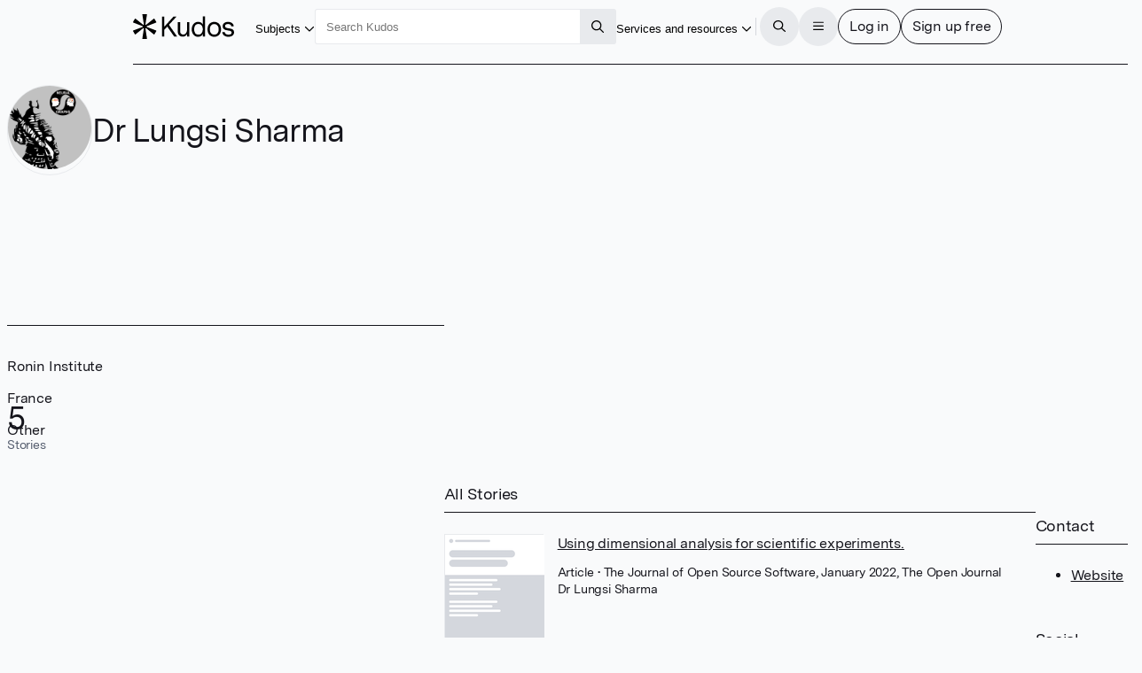

--- FILE ---
content_type: text/html
request_url: https://www.growkudos.com/profile/b._lungsi_sharma
body_size: 76519
content:
<!doctype html>
<html lang="en">
	<head>
		<meta charset="utf-8" />
		<meta name="viewport" content="width=device-width, initial-scale=1" />

		<link
			href="https://static.growkudos.com/favicons/favicon-all.svg"
			rel="icon"
			type="image/svg+xml"
		/>
		<link
			color="#000000"
			href="https://static.growkudos.com/favicons/mask-icon.svg"
			rel="mask-icon"
		/>
		<link
			href="https://static.growkudos.com/favicons/favicon-16x16.png"
			rel="icon"
			type="image/png"
			sizes="16x16"
		/>
		<link
			href="https://static.growkudos.com/favicons/favicon-32x32.png"
			rel="icon"
			type="image/png"
			sizes="32x32"
		/>
		<link
			href="https://static.growkudos.com/favicons/favicon-48x48.png"
			rel="icon"
			type="image/png"
			sizes="48x48"
		/>
		<link
			href="https://static.growkudos.com/favicons/apple-touch-icon.png"
			rel="apple-touch-icon"
			sizes="180x180"
		/>

		
		<link href="https://static.growkudos.com/magazine-view/aab18ca46268eca9db20d9d57c1473c2339d1284/_app/immutable/assets/icons.BKKyxMZF.css" rel="stylesheet">
		<link href="https://static.growkudos.com/magazine-view/aab18ca46268eca9db20d9d57c1473c2339d1284/_app/immutable/assets/StackPage.9d6_n4Uh.css" rel="stylesheet">
		<link href="https://static.growkudos.com/magazine-view/aab18ca46268eca9db20d9d57c1473c2339d1284/_app/immutable/assets/ModalPage.Cw4ClzrK.css" rel="stylesheet">
		<link href="https://static.growkudos.com/magazine-view/aab18ca46268eca9db20d9d57c1473c2339d1284/_app/immutable/assets/ProfilePicture.Obn_LdaI.css" rel="stylesheet">
		<link href="https://static.growkudos.com/magazine-view/aab18ca46268eca9db20d9d57c1473c2339d1284/_app/immutable/assets/Search.DRGb5LnW.css" rel="stylesheet">
		<link href="https://static.growkudos.com/magazine-view/aab18ca46268eca9db20d9d57c1473c2339d1284/_app/immutable/assets/0.CMbwbSGu.css" rel="stylesheet">
		<link href="https://static.growkudos.com/magazine-view/aab18ca46268eca9db20d9d57c1473c2339d1284/_app/immutable/assets/Button.V2bCtctN.css" rel="stylesheet">
		<link href="https://static.growkudos.com/magazine-view/aab18ca46268eca9db20d9d57c1473c2339d1284/_app/immutable/assets/Breadcrumbs.Cz5EKss0.css" rel="stylesheet">
		<link href="https://static.growkudos.com/magazine-view/aab18ca46268eca9db20d9d57c1473c2339d1284/_app/immutable/assets/Hero.d3YX4Pj-.css" rel="stylesheet">
		<link href="https://static.growkudos.com/magazine-view/aab18ca46268eca9db20d9d57c1473c2339d1284/_app/immutable/assets/StoryCard.U9K1A3J7.css" rel="stylesheet">
		<link href="https://static.growkudos.com/magazine-view/aab18ca46268eca9db20d9d57c1473c2339d1284/_app/immutable/assets/7.0zzDVZGW.css" rel="stylesheet"><!--1kxmltn--><!--[!--><!--]--> <!--[!--><!--]--><!----><!--1yn9l6q--><meta property="og:title" content="Dr Lungsi Sharma – Kudos: Growing the influence of research"/> <meta name="twitter:title" content="Dr Lungsi Sharma – Kudos: Growing the influence of research"/> <!--[--><meta name="description" content="Kudos Personal Showcase for Dr Lungsi Sharma at Ronin Institute, France"/> <meta property="og:description" content="Kudos Personal Showcase for Dr Lungsi Sharma at Ronin Institute, France"/> <meta name="twitter:description" content="Kudos Personal Showcase for Dr Lungsi Sharma at Ronin Institute, France"/><!--]--> <!--[!--><meta property="og:image" content="https://static.growkudos.com/images/open_graph_image.jpg"/> <meta name="twitter:image" content="https://static.growkudos.com/images/open_graph_image.jpg"/><!--]--> <meta property="og:image:width" content="1200"/> <meta property="og:image:height" content="630"/> <meta property="og:type" content="website"/> <meta property="og:url" content="https://www.growkudos.com/profile/b._lungsi_sharma"/> <meta name="twitter:card" content="summary_large_image"/> <meta name="twitter:site" content="@growkudos"/><!----><title>Dr Lungsi Sharma – Kudos: Growing the influence of research</title>
	</head>
	<body data-sveltekit-preload-data="hover">
		<div><!--[--><!--[--><!----><!----> <!----> <div class="navbar-scroll-sentinel svelte-1ps99rp"></div> <nav class="svelte-1ps99rp"><div class="nav-content floating-controls-container svelte-1ps99rp"><a class="logo svelte-1ps99rp" href="/" title="Home"><svg viewBox="0 0 1306 320" xmlns="http://www.w3.org/2000/svg" class="svelte-1ngh0d"><title class="svelte-1ngh0d">Kudos</title><!--[!--><path id="asterisk" d="m174.330002 0c3.593994 0 6.339996 3.207306 5.785995 6.758118l-19.365997 124.142883c-.822006 5.264999 5.242996 8.800995 9.419998 5.492996l98.416001-77.93251c2.773986-2.197083 6.848999-1.449677 8.662994 1.589203l23.865997 39.981308c1.855011 3.108001.475006 7.138-2.897003 8.455002l-118.439987 46.281005c-4.996002 1.951996-4.957001 9.034989.059997 10.931l118.27501 44.725998c3.399993 1.285996 4.819 5.326996 2.970001 8.455994l-23.782013 40.246994c-1.816986 3.075012-5.940003 3.821014-8.718994 1.578003l-98.343994-79.373993c-4.162003-3.358994-10.277008.158996-9.466004 5.444992l19.419998 126.479019c.544999 3.54599-2.199005 6.743988-5.787002 6.743988h-47.630997c-3.588005 0-6.333-3.197998-5.788002-6.743988l19.420006-126.479019c.811996-5.285996-5.304001-8.803986-9.466004-5.444992l-98.162902 79.227997c-2.793 2.253997-6.938401 1.488006-8.741101-1.615998l-23.198696-39.942001c-1.820006-3.132996-.385606-7.151001 3.007437-8.423004l119.661257-44.873993c5.037002-1.888001 5.076004-8.999008.060005-10.942002l-119.824002-46.432006c-3.364598-1.303986-4.76074-5.311005-2.934687-8.423401l23.279588-39.676483c1.799999-3.06781 5.896999-3.835419 8.685598-1.62732l98.235497 77.790207c4.177002 3.307999 10.242004-.227997 9.421005-5.492996l-19.367005-124.142883c-.552993-3.550812 2.192002-6.758118 5.786004-6.758118z" fill-rule="evenodd" class="svelte-1ngh0d"></path><!--]--><path d="m531.619019 287.977997-88.71402-127.246994-38.071991 40.587997v86.658997h-30.888001v-255.95578h30.888001v129.805786l117.807007-129.805786h39.507995l-97.693023 104.941788 105.594024 151.013992z" class="svelte-1ngh0d"></path><path d="m728.348999 102.958008v185.019989h-29.09198v-32.542999c-11.972046 23.157989-31.007996 34.736999-57.108032 34.736999-18.196961 0-33.281983-5.850983-45.255005-17.550995-11.971985-11.700989-17.958008-28.033996-17.958008-48.998001v-120.664993h29.811035v115.54599c0 14.139007 3.59198 25.108002 10.774964 32.908996 7.423034 7.800019 17.120056 11.70102 29.092041 11.70102 13.888 0 25.620971-5.851014 35.198974-17.552018 9.817017-11.944 14.725037-28.276992 14.725037-48.996994v-93.606994z" class="svelte-1ngh0d"></path><path d="m932.015991 28v259.977997h-28.732971v-36.199997c-10.536011 26.814987-31.248047 40.222-62.136047 40.222-25.619995 0-45.733948-9.263-60.339966-27.789001-14.606018-18.770997-21.908997-41.563004-21.908997-68.376999 0-26.571 7.302979-49.240998 21.908997-68.011002 14.846008-18.769989 35.078979-28.155395 60.698974-28.155395 28.973023 0 49.205994 11.213394 60.699036 33.639404v-105.307007zm-30.528991 166.371002c0-19.501007-4.789002-35.589996-14.367005-48.266006-9.817016-12.918991-23.823974-19.378998-42.021973-19.378998-18.437011 0-32.325012 6.581009-41.663024 19.744995-9.33899 13.16301-14.007996 29.496002-14.007996 48.997009 0 19.501999 4.669006 35.834 14.007996 48.996994 9.338012 12.920014 23.106018 19.380005 41.304016 19.380005 18.437011 0 32.443969-6.70401 42.021972-20.111007 9.817017-13.651001 14.726014-30.104996 14.726014-49.362992z" class="svelte-1ngh0d"></path><path d="m1113.099976 125.994003c16.290039 17.307999 24.430053 40.587998 24.430053 69.839997s-8.140014 52.654007-24.430053 70.205001c-16.28003 17.307007-37.349976 25.960999-63.209961 25.960999-25.859986 0-46.929993-8.776001-63.213013-26.326996-16.04303-17.55101-24.064026-40.831009-24.064026-69.839004 0-29.009003 8.020996-52.287995 24.064026-69.839997 16.28302-17.55101 37.353027-26.3264 63.213013-26.3264 25.859985 0 46.929931 8.77539 63.209961 26.3264zm-21.910035 19.746002c-10.529907-12.18901-24.419921-18.283004-41.659912-18.283004-17.23999 0-31.010009 6.216003-41.300049 18.647995-10.059997 12.18901-15.087951 28.764999-15.087951 49.729004 0 21.451004 5.147949 38.270996 15.447998 50.460006 10.529968 11.944001 24.539978 17.916993 42.019958 17.916993 17.239991 0 30.890015-6.095002 40.940064-18.283005 10.299927-12.431992 15.449951-29.12999 15.449951-50.093994 0-21.451996-5.27002-38.149994-15.810059-50.093995z" class="svelte-1ngh0d"></path><path d="m1305.939941 233.862c0 18.770004-7.059936 33.152008-21.189941 43.145996-14.119995 9.994995-31.47998 14.992004-52.079956 14.992004-21.310059 0-39.380005-5.240997-54.230103-15.722992-14.839965-10.726013-23.109985-26.083008-24.779907-46.072006h30.890015c1.669922 11.457001 6.939941 20.110992 15.799927 25.960983 9.099975 5.851013 20.589965 8.776001 34.47998 8.776001 11.970093 0 21.550049-2.315979 28.730103-6.947998 7.189941-4.874985 10.779907-11.577988 10.779907-20.109985 0-7.80101-2.880005-13.529007-8.619995-17.186005-5.51001-3.899994-14.25-6.703995-26.219971-8.410004-19.400024-3.168991-33.280029-5.84999-41.660034-8.043991-10.059937-2.682007-19.159912-7.80101-27.299927-15.358001-8.140015-7.556-12.210083-18.770005-12.210083-33.639008 0-17.307999 6.340088-30.83699 19.030029-40.587997 12.930054-9.993988 29.690064-14.991394 50.290039-14.991394 20.349976 0 37.589966 4.997406 51.719971 14.991394 14.119995 9.994995 21.310059 24.499008 21.550049 43.513h-30.530029c-.239991-9.994995-4.310059-17.673004-12.209961-23.035995-7.910034-5.606995-18.080078-8.410004-30.53003-8.410004-11.5 0-20.839965 2.316009-28.020019 6.947006-6.940064 4.631989-10.410034 11.334992-10.410034 20.110993 0 9.018997 3.590088 15.479003 10.770019 19.378997 7.180054 3.901001 19.400025 7.192002 36.640015 9.873001 15.800049 2.194001 27.650024 4.51001 35.550049 6.947007 9.819946 2.681991 17.839966 7.679001 24.069946 14.992004 6.459961 7.312988 9.689941 16.942001 9.689941 28.886994z" class="svelte-1ngh0d"></path></svg><!----> <!--[!--><!--]--></a> <div class="button-wrapper shown-lg"><button popovertarget="subject-popover" class="borderless-button svelte-fs54dl"><span class="underline svelte-fs54dl"><!--[--><!---->Subjects<!--]--></span> <span class="popover-disclosure-arrow svelte-fs54dl"><!--[--><svg class="svelte-fa svelte-fa-base  svelte-q6zoq1" viewBox="0 0 512 512" aria-hidden="true" role="img" xmlns="http://www.w3.org/2000/svg"><!--[!--><!--]--><g transform="translate(256 256)" transform-origin="128 0" class="svelte-q6zoq1"><g transform="translate(0,0) scale(1,1)" class="svelte-q6zoq1"><!--[--><path d="M239 401c9.4 9.4 24.6 9.4 33.9 0L465 209c9.4-9.4 9.4-24.6 0-33.9s-24.6-9.4-33.9 0l-175 175L81 175c-9.4-9.4-24.6-9.4-33.9 0s-9.4 24.6 0 33.9L239 401z" fill="currentColor" transform="translate(-256 -256)" class="svelte-q6zoq1"></path><!--]--></g></g></svg><!--]--><!----></span></button><!----></div> <nav popover="" id="subject-popover" class="full-width-popover svelte-g4sqhe"><div class="popover-contents svelte-g4sqhe"><div class="popover-columns svelte-g4sqhe"><div class="svelte-g4sqhe"><h2 class="svelte-g4sqhe">Explore subjects</h2> <a class="button all-stories svelte-g4sqhe" href="/showcase" rel="external">All stories</a></div> <div class="full-width svelte-g4sqhe"><menu class="svelte-1tl8xd3"><!--[--><!--[--><li class="svelte-enmvti"><!----><a href="/showcase/collections/summaries-of-arts-and-humanities-research" class="svelte-enmvti"><!--[!--><!--[!--><!--]--><!--]--> <div><div><!--[--><!---->Arts and humanities<!--]--></div> <!--[!--><!--]--></div> <!--[!--><!--]--><!----></a><!----></li><li class="svelte-enmvti"><!----><a href="/showcase/collections/summaries-of-business-and-management-research" class="svelte-enmvti"><!--[!--><!--[!--><!--]--><!--]--> <div><div><!--[--><!---->Business and management<!--]--></div> <!--[!--><!--]--></div> <!--[!--><!--]--><!----></a><!----></li><li class="svelte-enmvti"><!----><a href="/showcase/collections/summaries-of-environmental-research" class="svelte-enmvti"><!--[!--><!--[!--><!--]--><!--]--> <div><div><!--[--><!---->Environmental research<!--]--></div> <!--[!--><!--]--></div> <!--[!--><!--]--><!----></a><!----></li><li class="svelte-enmvti"><!----><a href="/showcase/collections/summaries-of-life-science-research" class="svelte-enmvti"><!--[!--><!--[!--><!--]--><!--]--> <div><div><!--[--><!---->Life sciences<!--]--></div> <!--[!--><!--]--></div> <!--[!--><!--]--><!----></a><!----></li><li class="svelte-enmvti"><!----><a href="/showcase/collections/summaries-of-medical-research" class="svelte-enmvti"><!--[!--><!--[!--><!--]--><!--]--> <div><div><!--[--><!---->Medical research<!--]--></div> <!--[!--><!--]--></div> <!--[!--><!--]--><!----></a><!----></li><li class="svelte-enmvti"><!----><a href="/showcase/collections/summaries-of-physical-science-research" class="svelte-enmvti"><!--[!--><!--[!--><!--]--><!--]--> <div><div><!--[--><!---->Physical sciences<!--]--></div> <!--[!--><!--]--></div> <!--[!--><!--]--><!----></a><!----></li><li class="svelte-enmvti"><!----><a href="/showcase/collections/summaries-of-social-science-research" class="svelte-enmvti"><!--[!--><!--[!--><!--]--><!--]--> <div><div><!--[--><!---->Social sciences<!--]--></div> <!--[!--><!--]--></div> <!--[!--><!--]--><!----></a><!----></li><li class="svelte-enmvti"><!----><a href="/showcase/collections/summaries-of-technology-and-engineering-research" class="svelte-enmvti"><!--[!--><!--[!--><!--]--><!--]--> <div><div><!--[--><!---->Technology and engineering<!--]--></div> <!--[!--><!--]--></div> <!--[!--><!--]--><!----></a><!----></li><!--]--><!--]--></menu><!----></div></div></div></nav> <div class="polyfill-backdrop svelte-g4sqhe"></div><!----> <div class="search-wrapper shown-lg svelte-1ps99rp"><form role="search" action="/search" method="get" data-sveltekit-noscroll="false" data-sveltekit-reload="true" class="svelte-1002zyw"><input name="q" placeholder="Search Kudos" aria-label="Search Kudos" autocapitalize="off" autocorrect="off" value="" class="svelte-1002zyw"/> <!--[!--><!--]--> <button type="submit" class="square svelte-1002zyw" title="Submit this search query" aria-label="Search"><!--[--><svg class="svelte-fa svelte-fa-base  svelte-q6zoq1" viewBox="0 0 512 512" aria-hidden="true" role="img" xmlns="http://www.w3.org/2000/svg"><!--[!--><!--]--><g transform="translate(256 256)" transform-origin="128 0" class="svelte-q6zoq1"><g transform="translate(0,0) scale(1,1)" class="svelte-q6zoq1"><!--[--><path d="M368 208A160 160 0 1 0 48 208a160 160 0 1 0 320 0zM337.1 371.1C301.7 399.2 256.8 416 208 416C93.1 416 0 322.9 0 208S93.1 0 208 0S416 93.1 416 208c0 48.8-16.8 93.7-44.9 129.1L505 471c9.4 9.4 9.4 24.6 0 33.9s-24.6 9.4-33.9 0L337.1 371.1z" fill="currentColor" transform="translate(-256 -256)" class="svelte-q6zoq1"></path><!--]--></g></g></svg><!--]--><!----></button></form><!----></div> <div class="justify-right svelte-1ps99rp" style="flex: none"><div class="button-wrapper shown-xl"><button popovertarget="resources-popover" class="borderless-button svelte-fs54dl"><span class="underline svelte-fs54dl"><!--[--><!---->Services and resources<!--]--></span> <span class="popover-disclosure-arrow svelte-fs54dl"><!--[--><svg class="svelte-fa svelte-fa-base  svelte-q6zoq1" viewBox="0 0 512 512" aria-hidden="true" role="img" xmlns="http://www.w3.org/2000/svg"><!--[!--><!--]--><g transform="translate(256 256)" transform-origin="128 0" class="svelte-q6zoq1"><g transform="translate(0,0) scale(1,1)" class="svelte-q6zoq1"><!--[--><path d="M239 401c9.4 9.4 24.6 9.4 33.9 0L465 209c9.4-9.4 9.4-24.6 0-33.9s-24.6-9.4-33.9 0l-175 175L81 175c-9.4-9.4-24.6-9.4-33.9 0s-9.4 24.6 0 33.9L239 401z" fill="currentColor" transform="translate(-256 -256)" class="svelte-q6zoq1"></path><!--]--></g></g></svg><!--]--><!----></span></button><!----></div> <nav popover="" id="resources-popover" aria-label="Services and resources" class="svelte-1rwygr9" style="top: 0px; left: 0px; max-width: none; max-height: none;"><menu class="svelte-1tl8xd3"><!--[--><li class="svelte-enmvti"><!----><a href="https://info.growkudos.com/landing/about" class="svelte-enmvti"><!--[!--><!--[!--><!--]--><!--]--> <div><div><!--[--><!---->About Kudos<!--]--></div> <!--[!--><!--]--></div> <!--[!--><!--]--><!----></a><!----></li><!----> <li><hr class="svelte-12cfeps"/></li><!----> <li class="svelte-enmvti"><!----><a href="https://info.growkudos.com/landing/publishers" class="svelte-enmvti"><!--[!--><!--[!--><!--]--><!--]--> <div><div><!--[--><!---->Publishers<!--]--></div> <!--[!--><!--]--></div> <!--[!--><!--]--><!----></a><!----></li><!----> <li class="svelte-enmvti"><!----><a href="https://info.growkudos.com/landing/medical-pharmaceutical-research-layered-publications-article-extenders" class="svelte-enmvti"><!--[!--><!--[!--><!--]--><!--]--> <div><div><!--[--><!---->Pharma<!--]--></div> <!--[!--><!--]--></div> <!--[!--><!--]--><!----></a><!----></li><!----> <li class="svelte-enmvti"><!----><a href="https://info.growkudos.com/landing/universities" class="svelte-enmvti"><!--[!--><!--[!--><!--]--><!--]--> <div><div><!--[--><!---->Institutions and universities<!--]--></div> <!--[!--><!--]--></div> <!--[!--><!--]--><!----></a><!----></li><!----> <li class="svelte-enmvti"><!----><a href="https://info.growkudos.com/landing/researchers" class="svelte-enmvti"><!--[!--><!--[!--><!--]--><!--]--> <div><div><!--[--><!---->Individual researchers and groups<!--]--></div> <!--[!--><!--]--></div> <!--[!--><!--]--><!----></a><!----></li><!----> <li><hr class="svelte-12cfeps"/></li><!----> <li class="svelte-enmvti after-separator"><!----><a href="https://info.growkudos.com/kudos-welcome-pack" class="svelte-enmvti"><!--[!--><!--[!--><!--]--><!--]--> <div><div><!--[--><!---->Welcome pack and guides<!--]--></div> <!--[!--><!--]--></div> <!--[!--><!--]--><!----></a><!----></li><!----> <li class="svelte-enmvti"><!----><a href="https://info.growkudos.com/landing/kudos-webinars" class="svelte-enmvti"><!--[!--><!--[!--><!--]--><!--]--> <div><div><!--[--><!---->Webinars and courses<!--]--></div> <!--[!--><!--]--></div> <!--[!--><!--]--><!----></a><!----></li><!----> <li class="svelte-enmvti"><!----><a href="https://blog.growkudos.com/news" class="svelte-enmvti"><!--[!--><!--[!--><!--]--><!--]--> <div><div><!--[--><!---->Blog and news<!--]--></div> <!--[!--><!--]--></div> <!--[!--><!--]--><!----></a><!----></li><!----><!--]--></menu><!----></nav><!----></div> <hr class="separator shown-xl svelte-1ps99rp"/> <button class="icon-button circular solid-grey hidden-lg svelte-1ps99rp" title="Search for content" aria-label="Search"><!--[--><svg class="svelte-fa svelte-fa-base  svelte-q6zoq1" viewBox="0 0 512 512" aria-hidden="true" role="img" xmlns="http://www.w3.org/2000/svg"><!--[!--><!--]--><g transform="translate(256 256)" transform-origin="128 0" class="svelte-q6zoq1"><g transform="translate(0,0) scale(1,1)" class="svelte-q6zoq1"><!--[--><path d="M368 208A160 160 0 1 0 48 208a160 160 0 1 0 320 0zM337.1 371.1C301.7 399.2 256.8 416 208 416C93.1 416 0 322.9 0 208S93.1 0 208 0S416 93.1 416 208c0 48.8-16.8 93.7-44.9 129.1L505 471c9.4 9.4 9.4 24.6 0 33.9s-24.6 9.4-33.9 0L337.1 371.1z" fill="currentColor" transform="translate(-256 -256)" class="svelte-q6zoq1"></path><!--]--></g></g></svg><!--]--><!----></button> <div class="button-group svelte-1ps99rp"><dialog class=" xs svelte-m9rag7" aria-label="Search Kudos"><!--[!--><!--]--> <!--[--><button class="close sticky justify-right circular solid-grey svelte-m9rag7" type="reset" title="Close" aria-label="Close"><!--[--><svg class="svelte-fa svelte-fa-base  svelte-q6zoq1" viewBox="0 0 448 512" aria-hidden="true" role="img" xmlns="http://www.w3.org/2000/svg"><!--[!--><!--]--><g transform="translate(224 256)" transform-origin="112 0" class="svelte-q6zoq1"><g transform="translate(0,0) scale(1,1)" class="svelte-q6zoq1"><!--[--><path d="M41 39C31.6 29.7 16.4 29.7 7 39S-2.3 63.6 7 73l183 183L7 439c-9.4 9.4-9.4 24.6 0 33.9s24.6 9.4 33.9 0l183-183L407 473c9.4 9.4 24.6 9.4 33.9 0s9.4-24.6 0-33.9l-183-183L441 73c9.4-9.4 9.4-24.6 0-33.9s-24.6-9.4-33.9 0l-183 183L41 39z" fill="currentColor" transform="translate(-224 -256)" class="svelte-q6zoq1"></path><!--]--></g></g></svg><!--]--><!----></button><!--]--> <div class="stack-container svelte-686vwv" style="height: 100%;"><!--[--><!--[--><section tabindex="-1" aria-label="Search Kudos" class="stack-page svelte-1wkbsm3 in-stack active" style="height: 100%;"><!--[--><div class="scroll-container svelte-1qxf1ko first-page"><div class="scroll-sentinel"></div> <div class="grid-container svelte-1qxf1ko"><header class="svelte-1qxf1ko"><h3 class="svelte-1qxf1ko">Search Kudos</h3></header> <article class="svelte-1qxf1ko main-column"><!--[--><form role="search" action="/search" method="get" id="search-modal-form" class="svelte-kdzbas"><input name="q" id="modal-search" placeholder="" aria-label="Search" autocapitalize="off" autocorrect="off" autofocus value="" class="svelte-kdzbas"/> <!--[!--><!--]--></form><!--]--></article> <!--[--><footer class="transparent-bg svelte-1qxf1ko"><div class="footer-content svelte-1qxf1ko"><!--[--><button class="primary svelte-kdzbas" type="submit" title="Submit this search query" aria-label="Search" form="search-modal-form">Search</button><!--]--></div></footer><!--]--></div></div><!--]--></section><!--]--><!--]--></div><!----></dialog><!----> <button class="icon-button circular solid-grey svelte-1ps99rp" title="Open the menu" aria-label="Menu"><!--[!--><!--[--><svg class="svelte-fa svelte-fa-base  svelte-q6zoq1" viewBox="0 0 448 512" aria-hidden="true" role="img" xmlns="http://www.w3.org/2000/svg"><!--[!--><!--]--><g transform="translate(224 256)" transform-origin="112 0" class="svelte-q6zoq1"><g transform="translate(0,0) scale(1,1)" class="svelte-q6zoq1"><!--[--><path d="M0 88C0 74.7 10.7 64 24 64l400 0c13.3 0 24 10.7 24 24s-10.7 24-24 24L24 112C10.7 112 0 101.3 0 88zM0 248c0-13.3 10.7-24 24-24l400 0c13.3 0 24 10.7 24 24s-10.7 24-24 24L24 272c-13.3 0-24-10.7-24-24zM448 408c0 13.3-10.7 24-24 24L24 432c-13.3 0-24-10.7-24-24s10.7-24 24-24l400 0c13.3 0 24 10.7 24 24z" fill="currentColor" transform="translate(-224 -256)" class="svelte-q6zoq1"></path><!--]--></g></g></svg><!--]--><!--]--></button> <dialog class=" xl svelte-m9rag7" aria-label="Menu"><!--[!--><!--]--> <!--[--><button class="close sticky justify-right circular solid-grey svelte-m9rag7" type="reset" title="Close" aria-label="Close"><!--[--><svg class="svelte-fa svelte-fa-base  svelte-q6zoq1" viewBox="0 0 448 512" aria-hidden="true" role="img" xmlns="http://www.w3.org/2000/svg"><!--[!--><!--]--><g transform="translate(224 256)" transform-origin="112 0" class="svelte-q6zoq1"><g transform="translate(0,0) scale(1,1)" class="svelte-q6zoq1"><!--[--><path d="M41 39C31.6 29.7 16.4 29.7 7 39S-2.3 63.6 7 73l183 183L7 439c-9.4 9.4-9.4 24.6 0 33.9s24.6 9.4 33.9 0l183-183L407 473c9.4 9.4 24.6 9.4 33.9 0s9.4-24.6 0-33.9l-183-183L441 73c9.4-9.4 9.4-24.6 0-33.9s-24.6-9.4-33.9 0l-183 183L41 39z" fill="currentColor" transform="translate(-224 -256)" class="svelte-q6zoq1"></path><!--]--></g></g></svg><!--]--><!----></button><!--]--> <div class="stack-container svelte-686vwv" style="height: 100%;"><!--[--><!--[--><section tabindex="-1" aria-label="Main menu" class="stack-page svelte-1wkbsm3 in-stack active" style="height: 100%;"><!--[--><div class="scroll-container svelte-1qxf1ko first-page"><div class="scroll-sentinel"></div> <div class="grid-container svelte-1qxf1ko"><header class="svelte-1qxf1ko"><h3 class="svelte-1qxf1ko">Main menu</h3></header> <article class="svelte-1qxf1ko"><!--[--><div class="main-menu"><menu class="svelte-1tl8xd3"><!--[--><li class="svelte-enmvti"><!----><a href="/" class="svelte-enmvti"><!--[--><span class="icon svelte-enmvti" data-testid="icon"><!--[--><svg class="svelte-fa svelte-fa-base  svelte-q6zoq1 svelte-fa-fw" viewBox="0 0 576 512" aria-hidden="true" role="img" xmlns="http://www.w3.org/2000/svg"><!--[!--><!--]--><g transform="translate(288 256)" transform-origin="144 0" class="svelte-q6zoq1"><g transform="translate(0,0) scale(1,1)" class="svelte-q6zoq1"><!--[--><path d="M298.6 4c-6-5.3-15.1-5.3-21.2 0L5.4 244c-6.6 5.8-7.3 16-1.4 22.6s16 7.3 22.6 1.4L64 235l0 197c0 44.2 35.8 80 80 80l288 0c44.2 0 80-35.8 80-80l0-197 37.4 33c6.6 5.8 16.7 5.2 22.6-1.4s5.2-16.7-1.4-22.6L298.6 4zM96 432l0-225.3L288 37.3 480 206.7 480 432c0 26.5-21.5 48-48 48l-64 0 0-160c0-17.7-14.3-32-32-32l-96 0c-17.7 0-32 14.3-32 32l0 160-64 0c-26.5 0-48-21.5-48-48zm144 48l0-160 96 0 0 160-96 0z" fill="currentColor" transform="translate(-288 -256)" class="svelte-q6zoq1"></path><!--]--></g></g></svg><!--]--><!----></span><!--]--> <div><div><!--[--><!---->Home<!--]--></div> <!--[!--><!--]--></div> <!--[!--><!--]--><!----></a><!----></li><!----> <li class="svelte-enmvti shown-lg"><!----><a href="/showcase/list" class="svelte-enmvti"><!--[--><span class="icon svelte-enmvti" data-testid="icon"><!--[--><svg class="svelte-fa svelte-fa-base  svelte-q6zoq1 svelte-fa-fw" viewBox="0 0 512 512" aria-hidden="true" role="img" xmlns="http://www.w3.org/2000/svg"><!--[!--><!--]--><g transform="translate(256 256)" transform-origin="128 0" class="svelte-q6zoq1"><g transform="translate(0,0) scale(1,1)" class="svelte-q6zoq1"><!--[--><path d="M0 16C0 7.2 7.2 0 16 0L496 0c8.8 0 16 7.2 16 16s-7.2 16-16 16L16 32C7.2 32 0 24.8 0 16zM64 128l0 64 64 0 0-64-64 0zm-32 0c0-17.7 14.3-32 32-32l64 0c17.7 0 32 14.3 32 32l0 64c0 17.7-14.3 32-32 32l-64 0c-17.7 0-32-14.3-32-32l0-64zM64 416l0 64 64 0 0-64-64 0zm-32 0c0-17.7 14.3-32 32-32l64 0c17.7 0 32 14.3 32 32l0 64c0 17.7-14.3 32-32 32l-64 0c-17.7 0-32-14.3-32-32l0-64zM288 128l-64 0 0 64 64 0 0-64zM224 96l64 0c17.7 0 32 14.3 32 32l0 64c0 17.7-14.3 32-32 32l-64 0c-17.7 0-32-14.3-32-32l0-64c0-17.7 14.3-32 32-32zm0 320l0 64 64 0 0-64-64 0zm-32 0c0-17.7 14.3-32 32-32l64 0c17.7 0 32 14.3 32 32l0 64c0 17.7-14.3 32-32 32l-64 0c-17.7 0-32-14.3-32-32l0-64zM448 128l-64 0 0 64 64 0 0-64zM384 96l64 0c17.7 0 32 14.3 32 32l0 64c0 17.7-14.3 32-32 32l-64 0c-17.7 0-32-14.3-32-32l0-64c0-17.7 14.3-32 32-32zm0 320l0 64 64 0 0-64-64 0zm-32 0c0-17.7 14.3-32 32-32l64 0c17.7 0 32 14.3 32 32l0 64c0 17.7-14.3 32-32 32l-64 0c-17.7 0-32-14.3-32-32l0-64zM16 288l480 0c8.8 0 16 7.2 16 16s-7.2 16-16 16L16 320c-8.8 0-16-7.2-16-16s7.2-16 16-16z" fill="currentColor" transform="translate(-256 -256)" class="svelte-q6zoq1"></path><!--]--></g></g></svg><!--]--><!----></span><!--]--> <div><div><!--[--><!---->Showcases on Kudos<!--]--></div> <!--[!--><!--]--></div> <!--[!--><!--]--><!----></a><!----></li><!----> <li class="svelte-enmvti hidden-lg"><!----><button class="svelte-enmvti"><!--[--><span class="icon svelte-enmvti" data-testid="icon"><!--[--><svg class="svelte-fa svelte-fa-base  svelte-q6zoq1 svelte-fa-fw" viewBox="0 0 512 512" aria-hidden="true" role="img" xmlns="http://www.w3.org/2000/svg"><!--[!--><!--]--><g transform="translate(256 256)" transform-origin="128 0" class="svelte-q6zoq1"><g transform="translate(0,0) scale(1,1)" class="svelte-q6zoq1"><!--[--><path d="M240 16c0-8.8 7.2-16 16-16s16 7.2 16 16l0 16 168.3 0c4.9 0 9.5 2.2 12.5 6L504 102c4.7 5.8 4.7 14.1 0 20l-51.2 64c-3 3.8-7.6 6-12.5 6L272 192l0 32 176 0c17.7 0 32 14.3 32 32l0 96c0 17.7-14.3 32-32 32l-176 0 0 112c0 8.8-7.2 16-16 16s-16-7.2-16-16l0-112L71.7 384c-4.9 0-9.5-2.2-12.5-6L8 314c-4.7-5.8-4.7-14.1 0-20l51.2-64c3-3.8 7.6-6 12.5-6L240 224l0-32L64 192c-17.7 0-32-14.3-32-32l0-96c0-17.7 14.3-32 32-32l176 0 0-16zM432.6 64L64 64l0 96 368.6 0L471 112 432.6 64zM79.4 256L41 304l38.4 48L448 352l0-96L79.4 256z" fill="currentColor" transform="translate(-256 -256)" class="svelte-q6zoq1"></path><!--]--></g></g></svg><!--]--><!----></span><!--]--> <div><div><!--[--><!---->Discover<!--]--></div> <!--[!--><!--]--></div> <!--[--><span data-testid="chevron" class="chevron svelte-enmvti"><!--[--><svg class="svelte-fa svelte-fa-base  svelte-q6zoq1" viewBox="0 0 320 512" aria-hidden="true" role="img" xmlns="http://www.w3.org/2000/svg"><!--[!--><!--]--><g transform="translate(160 256)" transform-origin="80 0" class="svelte-q6zoq1"><g transform="translate(0,0) scale(1,1)" class="svelte-q6zoq1"><!--[--><path d="M305 239c9.4 9.4 9.4 24.6 0 33.9L113 465c-9.4 9.4-24.6 9.4-33.9 0s-9.4-24.6 0-33.9l175-175L79 81c-9.4-9.4-9.4-24.6 0-33.9s24.6-9.4 33.9 0L305 239z" fill="currentColor" transform="translate(-160 -256)" class="svelte-q6zoq1"></path><!--]--></g></g></svg><!--]--><!----></span><!--]--><!----></button><!----></li><!----> <li><hr class="svelte-12cfeps"/></li><!----> <!--[!--><!--[!--><!--]--><!--]--> <li class="svelte-enmvti hidden-xl"><!----><button class="svelte-enmvti"><!--[!--><!--[!--><!--]--><!--]--> <div><div><!--[--><!---->Services and resources<!--]--></div> <!--[!--><!--]--></div> <!--[--><span data-testid="chevron" class="chevron svelte-enmvti"><!--[--><svg class="svelte-fa svelte-fa-base  svelte-q6zoq1" viewBox="0 0 320 512" aria-hidden="true" role="img" xmlns="http://www.w3.org/2000/svg"><!--[!--><!--]--><g transform="translate(160 256)" transform-origin="80 0" class="svelte-q6zoq1"><g transform="translate(0,0) scale(1,1)" class="svelte-q6zoq1"><!--[--><path d="M305 239c9.4 9.4 9.4 24.6 0 33.9L113 465c-9.4 9.4-24.6 9.4-33.9 0s-9.4-24.6 0-33.9l175-175L79 81c-9.4-9.4-9.4-24.6 0-33.9s24.6-9.4 33.9 0L305 239z" fill="currentColor" transform="translate(-160 -256)" class="svelte-q6zoq1"></path><!--]--></g></g></svg><!--]--><!----></span><!--]--><!----></button><!----></li><!----> <li class="svelte-enmvti"><!----><a href="/updates" class="svelte-enmvti"><!--[!--><!--[!--><!--]--><!--]--> <div><div><!--[--><!---->What's new<!--]--></div> <!--[!--><!--]--></div> <!--[!--><!--]--><!----></a><!----></li><!----> <li class="svelte-enmvti"><!----><a href="https://info.growkudos.com/contact" class="svelte-enmvti"><!--[!--><!--[!--><!--]--><!--]--> <div><div><!--[--><!---->Support<!--]--></div> <!--[!--><!--]--></div> <!--[!--><!--]--><!----></a><!----></li><!----><!--]--></menu><!----> <form method="post" action="https://www.growkudos.com/sessions/destroy"><input type="hidden" name="_method" value="delete"/></form></div><!--]--></article> <!--[--><footer class="transparent-bg svelte-1qxf1ko hidden-lg"><div class="footer-content svelte-1qxf1ko"><!--[--><menu slot="footer" class="footer svelte-14xuxo6"><!--[--><li class="svelte-14xuxo6"><a class="button svelte-14xuxo6" href="https://www.growkudos.com/hub" rel="external">Log in</a></li> <li class="svelte-14xuxo6"><a class="button primary svelte-14xuxo6" href="https://www.growkudos.com/register" rel="external">Sign up free</a></li><!--]--></menu><!--]--></div></footer><!--]--></div></div><!--]--></section><!----> <section tabindex="-1" aria-label="Discover" class="stack-page svelte-1wkbsm3" inert style="height: 100%;"><!--[--><div class="scroll-container svelte-1qxf1ko"><div class="scroll-sentinel"></div> <div class="grid-container svelte-1qxf1ko"><header class="svelte-1qxf1ko"><h3 class="svelte-1qxf1ko">Discover</h3></header> <article class="svelte-1qxf1ko"><!--[--><menu class="svelte-1tl8xd3"><!--[--><li class="svelte-enmvti"><!----><a href="/showcase/list" class="svelte-enmvti"><!--[!--><!--[!--><!--]--><!--]--> <div><div><!--[--><!---->Showcases on Kudos<!--]--></div> <!--[!--><!--]--></div> <!--[!--><!--]--><!----></a><!----></li><!--]--></menu><!----> <h4 class="svelte-14xuxo6">Subjects on Kudos</h4> <menu class="svelte-1tl8xd3"><!--[--><!--[--><li class="svelte-enmvti"><!----><a href="/showcase/collections/summaries-of-arts-and-humanities-research" class="svelte-enmvti"><!--[!--><!--[!--><!--]--><!--]--> <div><div><!--[--><!---->Arts and humanities<!--]--></div> <!--[!--><!--]--></div> <!--[!--><!--]--><!----></a><!----></li><li class="svelte-enmvti"><!----><a href="/showcase/collections/summaries-of-business-and-management-research" class="svelte-enmvti"><!--[!--><!--[!--><!--]--><!--]--> <div><div><!--[--><!---->Business and management<!--]--></div> <!--[!--><!--]--></div> <!--[!--><!--]--><!----></a><!----></li><li class="svelte-enmvti"><!----><a href="/showcase/collections/summaries-of-environmental-research" class="svelte-enmvti"><!--[!--><!--[!--><!--]--><!--]--> <div><div><!--[--><!---->Environmental research<!--]--></div> <!--[!--><!--]--></div> <!--[!--><!--]--><!----></a><!----></li><li class="svelte-enmvti"><!----><a href="/showcase/collections/summaries-of-life-science-research" class="svelte-enmvti"><!--[!--><!--[!--><!--]--><!--]--> <div><div><!--[--><!---->Life sciences<!--]--></div> <!--[!--><!--]--></div> <!--[!--><!--]--><!----></a><!----></li><li class="svelte-enmvti"><!----><a href="/showcase/collections/summaries-of-medical-research" class="svelte-enmvti"><!--[!--><!--[!--><!--]--><!--]--> <div><div><!--[--><!---->Medical research<!--]--></div> <!--[!--><!--]--></div> <!--[!--><!--]--><!----></a><!----></li><li class="svelte-enmvti"><!----><a href="/showcase/collections/summaries-of-physical-science-research" class="svelte-enmvti"><!--[!--><!--[!--><!--]--><!--]--> <div><div><!--[--><!---->Physical sciences<!--]--></div> <!--[!--><!--]--></div> <!--[!--><!--]--><!----></a><!----></li><li class="svelte-enmvti"><!----><a href="/showcase/collections/summaries-of-social-science-research" class="svelte-enmvti"><!--[!--><!--[!--><!--]--><!--]--> <div><div><!--[--><!---->Social sciences<!--]--></div> <!--[!--><!--]--></div> <!--[!--><!--]--><!----></a><!----></li><li class="svelte-enmvti"><!----><a href="/showcase/collections/summaries-of-technology-and-engineering-research" class="svelte-enmvti"><!--[!--><!--[!--><!--]--><!--]--> <div><div><!--[--><!---->Technology and engineering<!--]--></div> <!--[!--><!--]--></div> <!--[!--><!--]--><!----></a><!----></li><!--]--><!--]--></menu><!----><!--]--></article> <!--[!--><!--]--></div></div><!--]--></section><!----> <section tabindex="-1" aria-label="Services and resources" class="stack-page svelte-1wkbsm3" inert style="height: 100%;"><!--[--><div class="scroll-container svelte-1qxf1ko"><div class="scroll-sentinel"></div> <div class="grid-container svelte-1qxf1ko"><header class="svelte-1qxf1ko"><h3 class="svelte-1qxf1ko">Services and resources</h3></header> <article class="svelte-1qxf1ko"><!--[--><menu class="svelte-1tl8xd3"><!--[--><li class="svelte-enmvti"><!----><a href="https://info.growkudos.com/landing/about" class="svelte-enmvti"><!--[!--><!--[!--><!--]--><!--]--> <div><div><!--[--><!---->About Kudos<!--]--></div> <!--[!--><!--]--></div> <!--[!--><!--]--><!----></a><!----></li><!----> <li><hr class="svelte-12cfeps"/></li><!----> <li class="svelte-enmvti"><!----><a href="https://info.growkudos.com/landing/publishers" class="svelte-enmvti"><!--[!--><!--[!--><!--]--><!--]--> <div><div><!--[--><!---->Publishers<!--]--></div> <!--[!--><!--]--></div> <!--[!--><!--]--><!----></a><!----></li><!----> <li class="svelte-enmvti"><!----><a href="https://info.growkudos.com/landing/medical-pharmaceutical-research-layered-publications-article-extenders" class="svelte-enmvti"><!--[!--><!--[!--><!--]--><!--]--> <div><div><!--[--><!---->Pharma<!--]--></div> <!--[!--><!--]--></div> <!--[!--><!--]--><!----></a><!----></li><!----> <li class="svelte-enmvti"><!----><a href="https://info.growkudos.com/landing/universities" class="svelte-enmvti"><!--[!--><!--[!--><!--]--><!--]--> <div><div><!--[--><!---->Institutions and universities<!--]--></div> <!--[!--><!--]--></div> <!--[!--><!--]--><!----></a><!----></li><!----> <li class="svelte-enmvti"><!----><a href="https://info.growkudos.com/landing/researchers" class="svelte-enmvti"><!--[!--><!--[!--><!--]--><!--]--> <div><div><!--[--><!---->Individual researchers and groups<!--]--></div> <!--[!--><!--]--></div> <!--[!--><!--]--><!----></a><!----></li><!----> <li><hr class="svelte-12cfeps"/></li><!----> <li class="svelte-enmvti after-separator"><!----><a href="https://info.growkudos.com/kudos-welcome-pack" class="svelte-enmvti"><!--[!--><!--[!--><!--]--><!--]--> <div><div><!--[--><!---->Welcome pack and guides<!--]--></div> <!--[!--><!--]--></div> <!--[!--><!--]--><!----></a><!----></li><!----> <li class="svelte-enmvti"><!----><a href="https://info.growkudos.com/landing/kudos-webinars" class="svelte-enmvti"><!--[!--><!--[!--><!--]--><!--]--> <div><div><!--[--><!---->Webinars and courses<!--]--></div> <!--[!--><!--]--></div> <!--[!--><!--]--><!----></a><!----></li><!----> <li class="svelte-enmvti"><!----><a href="https://blog.growkudos.com/news" class="svelte-enmvti"><!--[!--><!--[!--><!--]--><!--]--> <div><div><!--[--><!---->Blog and news<!--]--></div> <!--[!--><!--]--></div> <!--[!--><!--]--><!----></a><!----></li><!----><!--]--></menu><!--]--></article> <!--[!--><!--]--></div></div><!--]--></section><!----> <section tabindex="-1" aria-label="Admin" class="stack-page svelte-1wkbsm3" inert style="height: 100%;"><!--[--><div class="scroll-container svelte-1qxf1ko"><div class="scroll-sentinel"></div> <div class="grid-container svelte-1qxf1ko"><header class="svelte-1qxf1ko"><h3 class="svelte-1qxf1ko">Admin</h3></header> <article class="svelte-1qxf1ko"><!--[--><menu class="svelte-1tl8xd3"><!--[--><!--[--><!--]--><!--]--></menu><!--]--></article> <!--[!--><!--]--></div></div><!--]--></section><!----><!--]--><!--]--></div><!----></dialog><!----> <!--[!--><!--[--><a class="button cta svelte-1ps99rp" href="https://www.growkudos.com/hub" rel="external">Log in</a> <a class="button primary cta svelte-1ps99rp" href="https://www.growkudos.com/register" rel="external">Sign up free</a><!--]--><!--]--></div> <div class="floating-controls svelte-1ps99rp"><!--[--><!--]--></div></div></nav><!----> <main class="column-wrapper svelte-12qhfyh"><!--[--><!--[!--><!----><header class="banner fake-subgrid svelte-1q37ri0" style="color: unset; background-color: unset; --banner-background-image: url();"><div class="banner-content-fixed svelte-1q37ri0"><div class="title svelte-1q37ri0"><div class="name-container svelte-y31r23"><div class="profile-picture svelte-y31r23"><div class="wrapper svelte-15zr69j"><!--[--><img class="profile-picture svelte-15zr69j" src="https://s3.eu-west-1.amazonaws.com/images.growkudos.com/production/uploads/account/avatar/20320/avatar__240x240_img.png?v=2024-01-09_16-35-49" alt="Lungsi Sharma's profile picture"/><!--]--></div><!----></div> <h1 class="svelte-y31r23">Dr Lungsi Sharma</h1></div><!----></div> <div class="data"><div class="data svelte-y31r23"><div class="statistic svelte-hd2omr"><span class="value svelte-hd2omr">5</span> <span class="unit svelte-hd2omr" style="color: var(--color-grey-600);">Stories</span></div><!----> <!--[!--><!--]--></div><!----></div></div> <!--[--><div class="about visible-lg svelte-1q37ri0"><section class="about svelte-y31r23"><!--[--><p class="svelte-y31r23">Ronin Institute</p><!--]--> <!--[--><p class="svelte-y31r23">France</p><!--]--> <!--[--><p class="svelte-y31r23">Other</p><!--]--></section><!----></div><!--]--> <div class="banner-page-main svelte-1q37ri0 banner-border"></div></header> <!--[!--><!--[!--><!--]--><!--]--><!----> <div><!--[!--><!--]--> <section class="after-banner svelte-1q37ri0"><!--[--><div class="about invisible-lg svelte-1q37ri0"><section class="about svelte-y31r23"><!--[--><p class="svelte-y31r23">Ronin Institute</p><!--]--> <!--[--><p class="svelte-y31r23">France</p><!--]--> <!--[--><p class="svelte-y31r23">Other</p><!--]--></section><!----></div><!--]--> <!--[!--><!--]--> <!--[!--><!--]--></section></div><!----> <div class="profile-main-wrapper svelte-y31r23"><!--[--><div class="personal-links svelte-y31r23" style="--personal-links-padding-top: 0px;"><!--[--><section class="contact svelte-y31r23"><h2 class="svelte-y31r23">Contact</h2> <ul class="svelte-y31r23"><!--[!--><!--]--> <!--[--><li class="svelte-y31r23"><span class="invisible-lg svelte-y31r23"><!----><a class="button  svelte-18sv61c" href="http://neuralgraphs.com/" rel="ugc nofollow"><!----><div class="button-content  svelte-18sv61c" style="--transition-duration: 0ms; --transition-delay: 0ms;"><!--[--><span class="icon svelte-18sv61c" data-testid="icon"><!--[--><svg class="svelte-fa svelte-fa-base  svelte-q6zoq1 svelte-fa-size-lg svelte-fa-fw" viewBox="0 0 512 512" aria-hidden="true" role="img" xmlns="http://www.w3.org/2000/svg"><!--[!--><!--]--><g transform="translate(256 256)" transform-origin="128 0" class="svelte-q6zoq1"><g transform="translate(0,0) scale(1,1)" class="svelte-q6zoq1"><!--[--><path d="M256 480C132.3 480 32 379.7 32 256c0-11.8 .9-23.3 2.7-34.6l3 6.7c9.3 21 27.3 37 49.2 43.9l63 19.7c15.5 4.9 26.1 19.2 26.1 35.5l0 15c0 17 9.6 32.6 24.8 40.2c4.4 2.2 7.2 6.7 7.2 11.6l0 22.7c0 26.2 21.2 47.4 47.4 47.4c21.8 0 40.7-14.8 46-35.9l4.4-17.6c2.6-10.2 9.2-19 18.3-24.2l11.6-6.6c19.9-11.4 32.2-32.6 32.2-55.6l0-8.3c0-17-6.7-33.3-18.7-45.3l-3.9-3.9c-12-12-28.3-18.7-45.3-18.7l-48.8 0c-5 0-9.9-1.2-14.3-3.4l-45.9-22.9c-2.1-1-3.8-2.7-4.8-4.8l-.7-1.4c-2.3-4.6-.4-10.2 4.2-12.5c2.2-1.1 4.8-1.3 7.1-.5l24.2 8.1c15 5 31.5-.7 40.3-13.8c8.6-12.9 7.7-30-2.2-41.9l-17.9-21.5c-2.5-3-2.5-7.4 .1-10.3l20.1-23.5c13.2-15.4 15.3-37.4 5.2-55.1L259.6 32C337.1 33.2 405 73.8 444.3 134.6l-38.2 15.3c-23.6 9.4-35.7 35.6-27.7 59.7l16.9 50.7c5.2 15.6 18 27.4 33.9 31.4L475 303.2C453.3 404.3 363.5 480 256 480zM48 172.7C77.3 99.7 143.8 45.7 224 34.3l14.9 26.1c3.4 5.9 2.7 13.2-1.7 18.4l-20.1 23.5c-12.7 14.8-12.9 36.6-.4 51.6l17.9 21.5c.9 1.1 1 2.6 .2 3.7c-.8 1.2-2.2 1.7-3.6 1.2L207 172.1c-10.4-3.5-21.7-2.7-31.5 2.2c-20.4 10.2-28.7 35-18.5 55.4l.7 1.4c4.1 8.3 10.9 15 19.2 19.2l45.9 22.9c8.9 4.4 18.7 6.8 28.6 6.8l48.8 0c8.5 0 16.6 3.4 22.6 9.4l3.9 3.9c6 6 9.4 14.1 9.4 22.6l0 8.3c0 11.5-6.2 22.1-16.1 27.8l-11.6 6.6c-16.7 9.6-28.8 25.5-33.5 44.2l-4.4 17.6c-1.7 6.9-7.9 11.7-15 11.7c-8.5 0-15.4-6.9-15.4-15.4l0-22.7c0-17-9.6-32.6-24.8-40.2c-4.4-2.2-7.2-6.7-7.2-11.6l0-15c0-30.3-19.7-57-48.6-66.1l-63-19.7c-13.2-4.1-23.9-13.7-29.5-26.3L48 172.7zM480 256c0 5.2-.2 10.3-.5 15.4l-42.6-10.6c-5.3-1.3-9.6-5.3-11.3-10.5l-16.9-50.7c-2.7-8 1.4-16.8 9.2-19.9l41.8-16.7c13 28.3 20.2 59.9 20.2 93.1zM256 512A256 256 0 1 0 256 0a256 256 0 1 0 0 512z" fill="currentColor" transform="translate(-256 -256)" class="svelte-q6zoq1"></path><!--]--></g></g></svg><!--]--><!----> <!--[--><span class="sr-only">Website</span><!--]--></span><!--]--> <!--[--><span data-testid="button-text" class="text svelte-18sv61c">http://neuralgraphs.com/</span> <!--[--><div class="spacer svelte-18sv61c"></div><!--]--><!--]--></div><!----><!----></a><!----><!----></span> <a class="visible-lg svelte-y31r23" href="http://neuralgraphs.com/" rel="ugc nofollow">Website</a></li><!--]--></ul></section><!--]--> <!--[--><section class="social svelte-y31r23"><h2 class="svelte-y31r23">Social</h2> <ul class="social-grid svelte-y31r23"><!--[--><!--[--><li class="svelte-y31r23"><svelte-css-wrapper style="display: contents; --display-icon: var(--display-social-icon); --display-text: var(--display-social-text);"><a href="https://www.linkedin.com/in/lungsi" title="LinkedIn" rel="ugc nofollow" class="svelte-1fcmdmx"><span class="text svelte-1fcmdmx">LinkedIn</span> <span class="icon linkedin svelte-1fcmdmx"><span class="sr-only">LinkedIn</span> <!--[--><svg class="svelte-fa svelte-fa-base  svelte-q6zoq1" viewBox="0 0 448 512" aria-hidden="true" role="img" xmlns="http://www.w3.org/2000/svg"><!--[!--><!--]--><g transform="translate(224 256)" transform-origin="112 0" class="svelte-q6zoq1"><g transform="translate(0,0) scale(1,1)" class="svelte-q6zoq1"><!--[--><path d="M416 32H31.9C14.3 32 0 46.5 0 64.3v383.4C0 465.5 14.3 480 31.9 480H416c17.6 0 32-14.5 32-32.3V64.3c0-17.8-14.4-32.3-32-32.3zM135.4 416H69V202.2h66.5V416zm-33.2-243c-21.3 0-38.5-17.3-38.5-38.5S80.9 96 102.2 96c21.2 0 38.5 17.3 38.5 38.5 0 21.3-17.2 38.5-38.5 38.5zm282.1 243h-66.4V312c0-24.8-.5-56.7-34.5-56.7-34.6 0-39.9 27-39.9 54.9V416h-66.4V202.2h63.7v29.2h.9c8.9-16.8 30.6-34.5 62.9-34.5 67.2 0 79.7 44.3 79.7 101.9V416z" fill="currentColor" transform="translate(-224 -256)" class="svelte-q6zoq1"></path><!--]--></g></g></svg><!--]--><!----></span></a><!----></svelte-css-wrapper></li><!--]--><!--[--><li class="svelte-y31r23"><svelte-css-wrapper style="display: contents; --display-icon: var(--display-social-icon); --display-text: var(--display-social-text);"><a href="http://orcid.org/0000-0002-1607-0164" title="ORCID" rel="ugc nofollow" class="svelte-1fcmdmx"><span class="text svelte-1fcmdmx">ORCID</span> <span class="icon orcid svelte-1fcmdmx"><span class="sr-only">ORCID</span> <!--[--><svg class="svelte-fa svelte-fa-base  svelte-q6zoq1" viewBox="0 0 512 512" aria-hidden="true" role="img" xmlns="http://www.w3.org/2000/svg"><!--[!--><!--]--><g transform="translate(256 256)" transform-origin="128 0" class="svelte-q6zoq1"><g transform="translate(0,0) scale(1,1)" class="svelte-q6zoq1"><!--[--><path d="M294.75 188.19h-45.92V342h47.47c67.62 0 83.12-51.34 83.12-76.91 0-41.64-26.54-76.9-84.67-76.9zM256 8C119 8 8 119 8 256s111 248 248 248 248-111 248-248S393 8 256 8zm-80.79 360.76h-29.84v-207.5h29.84zm-14.92-231.14a19.57 19.57 0 1 1 19.57-19.57 19.64 19.64 0 0 1-19.57 19.57zM300 369h-81V161.26h80.6c76.73 0 110.44 54.83 110.44 103.85C410 318.39 368.38 369 300 369z" fill="currentColor" transform="translate(-256 -256)" class="svelte-q6zoq1"></path><!--]--></g></g></svg><!--]--><!----></span></a><!----></svelte-css-wrapper></li><!--]--><!--]--></ul></section><!--]--></div><!--]--> <div class="profile-main-content svelte-y31r23"><!--[!--><!--[!--><!--]--><!--]--> <section class="story-group svelte-y31r23"><h2 class="svelte-y31r23 border-top">All Stories</h2> <!--[!--><!--[!--><ol class="stories svelte-y31r23"><!--[--><li class="svelte-1d6kx8r"><a class="story-cover svelte-1d6kx8r" href="https://www.growkudos.com/publications/10.21105%252Fjoss.03735/reader" aria-hidden="true"><img src="https://www.growkudos.com/images/medium_2x_default_article_v4.png" srcset="https://www.growkudos.com/images/medium_1x_default_article_v4.png 1x, https://www.growkudos.com/images/medium_2x_default_article_v4.png 2x, https://www.growkudos.com/images/medium_3x_default_article_v4.png 3x" alt="" class="svelte-1d6kx8r"/></a> <div class="story-text svelte-1d6kx8r"><div class="story-title svelte-1d6kx8r"><a href="https://www.growkudos.com/publications/10.21105%252Fjoss.03735/reader">Using dimensional analysis for scientific experiments.</a></div> <p class="story-metadata svelte-1d6kx8r">Article <!--[-->• The Journal of Open Source Software, January 2022, The Open Journal<!--]--></p> <p class="story-metadata svelte-1d6kx8r"><!--[--><!--[!--><!--]--> <!--[-->Dr Lungsi Sharma<!--]--><!--]--></p></div></li><li class="svelte-1d6kx8r"><a class="story-cover svelte-1d6kx8r" href="https://www.growkudos.com/publications/10.1177%252F0037549719860587/reader" aria-hidden="true"><img src="https://s3.eu-west-1.amazonaws.com/images.growkudos.com/production/logos/cover_image/asset/94/medium_2x_sage-cover-generic.jpg" srcset="https://s3.eu-west-1.amazonaws.com/images.growkudos.com/production/logos/cover_image/asset/94/medium_1x_sage-cover-generic.jpg 1x, https://s3.eu-west-1.amazonaws.com/images.growkudos.com/production/logos/cover_image/asset/94/medium_2x_sage-cover-generic.jpg 2x, https://s3.eu-west-1.amazonaws.com/images.growkudos.com/production/logos/cover_image/asset/94/medium_3x_sage-cover-generic.jpg 3x" alt="" class="svelte-1d6kx8r"/></a> <div class="story-text svelte-1d6kx8r"><div class="story-title svelte-1d6kx8r"><a href="https://www.growkudos.com/publications/10.1177%252F0037549719860587/reader">Development of function-oriented spiking network</a></div> <p class="story-metadata svelte-1d6kx8r">Article <!--[-->• SIMULATION, July 2019, SAGE Publications<!--]--></p> <p class="story-metadata svelte-1d6kx8r"><!--[--><!--[!--><!--]--> <!--[-->Dr Lungsi Sharma<!--]--><!--]--></p></div></li><li class="svelte-1d6kx8r"><a class="story-cover svelte-1d6kx8r" href="https://www.growkudos.com/publications/10.1080%252F09540091.2016.1185393/reader" aria-hidden="true"><img src="https://s3.eu-west-1.amazonaws.com/images.growkudos.com/production/logos/cover_image/asset/332/medium_2x_tandf-cover-generic.jpg" srcset="https://s3.eu-west-1.amazonaws.com/images.growkudos.com/production/logos/cover_image/asset/332/medium_1x_tandf-cover-generic.jpg 1x, https://s3.eu-west-1.amazonaws.com/images.growkudos.com/production/logos/cover_image/asset/332/medium_2x_tandf-cover-generic.jpg 2x, https://s3.eu-west-1.amazonaws.com/images.growkudos.com/production/logos/cover_image/asset/332/medium_3x_tandf-cover-generic.jpg 3x" alt="" class="svelte-1d6kx8r"/></a> <div class="story-text svelte-1d6kx8r"><div class="story-title svelte-1d6kx8r"><a href="https://www.growkudos.com/publications/10.1080%252F09540091.2016.1185393/reader">Achieving scientific reduction in computational neuroscience without loosing continuity in knowledge</a></div> <p class="story-metadata svelte-1d6kx8r">Article <!--[-->• Connection Science, May 2016, Taylor &amp; Francis<!--]--></p> <p class="story-metadata svelte-1d6kx8r"><!--[--><!--[!--><!--]--> <!--[-->Dr Lungsi Sharma<!--]--><!--]--></p></div></li><li class="svelte-1d6kx8r"><a class="story-cover svelte-1d6kx8r" href="https://www.growkudos.com/publications/10.1007%252Fs11063-015-9481-y/reader" aria-hidden="true"><img src="https://s3.eu-west-1.amazonaws.com/images.growkudos.com/production/logos/cover_image/asset/95/medium_2x_springer-cover-generic.jpg" srcset="https://s3.eu-west-1.amazonaws.com/images.growkudos.com/production/logos/cover_image/asset/95/medium_1x_springer-cover-generic.jpg 1x, https://s3.eu-west-1.amazonaws.com/images.growkudos.com/production/logos/cover_image/asset/95/medium_2x_springer-cover-generic.jpg 2x, https://s3.eu-west-1.amazonaws.com/images.growkudos.com/production/logos/cover_image/asset/95/medium_3x_springer-cover-generic.jpg 3x" alt="" class="svelte-1d6kx8r"/></a> <div class="story-text svelte-1d6kx8r"><div class="story-title svelte-1d6kx8r"><a href="https://www.growkudos.com/publications/10.1007%252Fs11063-015-9481-y/reader">A New Geometry with Cross-Coupling of ART Networks</a></div> <p class="story-metadata svelte-1d6kx8r">Article <!--[-->• Neural Processing Letters, October 2015, Springer Science + Business Media<!--]--></p> <p class="story-metadata svelte-1d6kx8r"><!--[--><!--[!--><!--]--> <!--[-->Dr Lungsi Sharma<!--]--><!--]--></p></div></li><li class="svelte-1d6kx8r"><a class="story-cover svelte-1d6kx8r" href="https://www.growkudos.com/publications/10.1007%252Fs00402-007-0557-7/reader" aria-hidden="true"><img src="https://s3.eu-west-1.amazonaws.com/images.growkudos.com/production/logos/cover_image/asset/95/medium_2x_springer-cover-generic.jpg" srcset="https://s3.eu-west-1.amazonaws.com/images.growkudos.com/production/logos/cover_image/asset/95/medium_1x_springer-cover-generic.jpg 1x, https://s3.eu-west-1.amazonaws.com/images.growkudos.com/production/logos/cover_image/asset/95/medium_2x_springer-cover-generic.jpg 2x, https://s3.eu-west-1.amazonaws.com/images.growkudos.com/production/logos/cover_image/asset/95/medium_3x_springer-cover-generic.jpg 3x" alt="" class="svelte-1d6kx8r"/></a> <div class="story-text svelte-1d6kx8r"><div class="story-title svelte-1d6kx8r"><a href="https://www.growkudos.com/publications/10.1007%252Fs00402-007-0557-7/reader">Long term results of the Corin C-Fit uncemented total hip arthroplasty in young patients</a></div> <p class="story-metadata svelte-1d6kx8r">Article <!--[-->• Archives of Orthopaedic and Traumatic Surgery, January 2008, Springer Science + Business Media<!--]--></p> <p class="story-metadata svelte-1d6kx8r"><!--[--><!--[!--><!--]--> <!--[-->Dr Lungsi Sharma<!--]--><!--]--></p></div></li><!--]--></ol><!--]--> <!--[!--><!--]--><!--]--></section></div></div> <!--[!--><!--]--><!----><!--]--><!--]--></main> <div class="column-wrapper footer-container svelte-12qhfyh"><footer class="svelte-7lfk2o"><div class="footer-links svelte-7lfk2o"><div class="footer-company-logo svelte-7lfk2o"><svg viewBox="0 0 1306 320" xmlns="http://www.w3.org/2000/svg" class="svelte-1ngh0d"><title class="svelte-1ngh0d">Kudos</title><!--[!--><path id="asterisk" d="m174.330002 0c3.593994 0 6.339996 3.207306 5.785995 6.758118l-19.365997 124.142883c-.822006 5.264999 5.242996 8.800995 9.419998 5.492996l98.416001-77.93251c2.773986-2.197083 6.848999-1.449677 8.662994 1.589203l23.865997 39.981308c1.855011 3.108001.475006 7.138-2.897003 8.455002l-118.439987 46.281005c-4.996002 1.951996-4.957001 9.034989.059997 10.931l118.27501 44.725998c3.399993 1.285996 4.819 5.326996 2.970001 8.455994l-23.782013 40.246994c-1.816986 3.075012-5.940003 3.821014-8.718994 1.578003l-98.343994-79.373993c-4.162003-3.358994-10.277008.158996-9.466004 5.444992l19.419998 126.479019c.544999 3.54599-2.199005 6.743988-5.787002 6.743988h-47.630997c-3.588005 0-6.333-3.197998-5.788002-6.743988l19.420006-126.479019c.811996-5.285996-5.304001-8.803986-9.466004-5.444992l-98.162902 79.227997c-2.793 2.253997-6.938401 1.488006-8.741101-1.615998l-23.198696-39.942001c-1.820006-3.132996-.385606-7.151001 3.007437-8.423004l119.661257-44.873993c5.037002-1.888001 5.076004-8.999008.060005-10.942002l-119.824002-46.432006c-3.364598-1.303986-4.76074-5.311005-2.934687-8.423401l23.279588-39.676483c1.799999-3.06781 5.896999-3.835419 8.685598-1.62732l98.235497 77.790207c4.177002 3.307999 10.242004-.227997 9.421005-5.492996l-19.367005-124.142883c-.552993-3.550812 2.192002-6.758118 5.786004-6.758118z" fill-rule="evenodd" class="svelte-1ngh0d"></path><!--]--><path d="m531.619019 287.977997-88.71402-127.246994-38.071991 40.587997v86.658997h-30.888001v-255.95578h30.888001v129.805786l117.807007-129.805786h39.507995l-97.693023 104.941788 105.594024 151.013992z" class="svelte-1ngh0d"></path><path d="m728.348999 102.958008v185.019989h-29.09198v-32.542999c-11.972046 23.157989-31.007996 34.736999-57.108032 34.736999-18.196961 0-33.281983-5.850983-45.255005-17.550995-11.971985-11.700989-17.958008-28.033996-17.958008-48.998001v-120.664993h29.811035v115.54599c0 14.139007 3.59198 25.108002 10.774964 32.908996 7.423034 7.800019 17.120056 11.70102 29.092041 11.70102 13.888 0 25.620971-5.851014 35.198974-17.552018 9.817017-11.944 14.725037-28.276992 14.725037-48.996994v-93.606994z" class="svelte-1ngh0d"></path><path d="m932.015991 28v259.977997h-28.732971v-36.199997c-10.536011 26.814987-31.248047 40.222-62.136047 40.222-25.619995 0-45.733948-9.263-60.339966-27.789001-14.606018-18.770997-21.908997-41.563004-21.908997-68.376999 0-26.571 7.302979-49.240998 21.908997-68.011002 14.846008-18.769989 35.078979-28.155395 60.698974-28.155395 28.973023 0 49.205994 11.213394 60.699036 33.639404v-105.307007zm-30.528991 166.371002c0-19.501007-4.789002-35.589996-14.367005-48.266006-9.817016-12.918991-23.823974-19.378998-42.021973-19.378998-18.437011 0-32.325012 6.581009-41.663024 19.744995-9.33899 13.16301-14.007996 29.496002-14.007996 48.997009 0 19.501999 4.669006 35.834 14.007996 48.996994 9.338012 12.920014 23.106018 19.380005 41.304016 19.380005 18.437011 0 32.443969-6.70401 42.021972-20.111007 9.817017-13.651001 14.726014-30.104996 14.726014-49.362992z" class="svelte-1ngh0d"></path><path d="m1113.099976 125.994003c16.290039 17.307999 24.430053 40.587998 24.430053 69.839997s-8.140014 52.654007-24.430053 70.205001c-16.28003 17.307007-37.349976 25.960999-63.209961 25.960999-25.859986 0-46.929993-8.776001-63.213013-26.326996-16.04303-17.55101-24.064026-40.831009-24.064026-69.839004 0-29.009003 8.020996-52.287995 24.064026-69.839997 16.28302-17.55101 37.353027-26.3264 63.213013-26.3264 25.859985 0 46.929931 8.77539 63.209961 26.3264zm-21.910035 19.746002c-10.529907-12.18901-24.419921-18.283004-41.659912-18.283004-17.23999 0-31.010009 6.216003-41.300049 18.647995-10.059997 12.18901-15.087951 28.764999-15.087951 49.729004 0 21.451004 5.147949 38.270996 15.447998 50.460006 10.529968 11.944001 24.539978 17.916993 42.019958 17.916993 17.239991 0 30.890015-6.095002 40.940064-18.283005 10.299927-12.431992 15.449951-29.12999 15.449951-50.093994 0-21.451996-5.27002-38.149994-15.810059-50.093995z" class="svelte-1ngh0d"></path><path d="m1305.939941 233.862c0 18.770004-7.059936 33.152008-21.189941 43.145996-14.119995 9.994995-31.47998 14.992004-52.079956 14.992004-21.310059 0-39.380005-5.240997-54.230103-15.722992-14.839965-10.726013-23.109985-26.083008-24.779907-46.072006h30.890015c1.669922 11.457001 6.939941 20.110992 15.799927 25.960983 9.099975 5.851013 20.589965 8.776001 34.47998 8.776001 11.970093 0 21.550049-2.315979 28.730103-6.947998 7.189941-4.874985 10.779907-11.577988 10.779907-20.109985 0-7.80101-2.880005-13.529007-8.619995-17.186005-5.51001-3.899994-14.25-6.703995-26.219971-8.410004-19.400024-3.168991-33.280029-5.84999-41.660034-8.043991-10.059937-2.682007-19.159912-7.80101-27.299927-15.358001-8.140015-7.556-12.210083-18.770005-12.210083-33.639008 0-17.307999 6.340088-30.83699 19.030029-40.587997 12.930054-9.993988 29.690064-14.991394 50.290039-14.991394 20.349976 0 37.589966 4.997406 51.719971 14.991394 14.119995 9.994995 21.310059 24.499008 21.550049 43.513h-30.530029c-.239991-9.994995-4.310059-17.673004-12.209961-23.035995-7.910034-5.606995-18.080078-8.410004-30.53003-8.410004-11.5 0-20.839965 2.316009-28.020019 6.947006-6.940064 4.631989-10.410034 11.334992-10.410034 20.110993 0 9.018997 3.590088 15.479003 10.770019 19.378997 7.180054 3.901001 19.400025 7.192002 36.640015 9.873001 15.800049 2.194001 27.650024 4.51001 35.550049 6.947007 9.819946 2.681991 17.839966 7.679001 24.069946 14.992004 6.459961 7.312988 9.689941 16.942001 9.689941 28.886994z" class="svelte-1ngh0d"></path></svg><!----></div> <ul class="svelte-7lfk2o"><li class="svelte-7lfk2o"><a href="https://info.growkudos.com/landing/researchers" class="svelte-7lfk2o">For researchers</a></li> <li class="svelte-7lfk2o"><a href="https://info.growkudos.com/landing/publishers" class="svelte-7lfk2o">For publishers</a></li> <li class="svelte-7lfk2o"><a href="https://info.growkudos.com/universities" class="svelte-7lfk2o">For universities</a></li> <li class="svelte-7lfk2o"><a href="https://info.growkudos.com/landing/medical-pharmaceutical-research-layered-publications-article-extenders" class="svelte-7lfk2o">For pharma</a></li> <li class="svelte-7lfk2o"><a href="https://info.growkudos.com/kudos-pro" class="svelte-7lfk2o">For research groups</a></li> <li class="svelte-7lfk2o"><a href="/showcase/" class="svelte-7lfk2o">Research showcase</a></li></ul> <ul class="svelte-7lfk2o"><li class="svelte-7lfk2o"><a href="https://info.growkudos.com/landing/about" class="svelte-7lfk2o">About Kudos</a></li> <li class="svelte-7lfk2o"><a href="https://blog.growkudos.com/news" class="svelte-7lfk2o">News</a></li> <li class="svelte-7lfk2o"><a href="https://info.growkudos.com/about/careers" class="svelte-7lfk2o">Careers</a></li> <li class="svelte-7lfk2o"><a href="https://medium.com/kudos-engineering" class="svelte-7lfk2o">Engineering blog</a></li></ul> <ul class="svelte-7lfk2o"><li class="svelte-7lfk2o"><a href="https://status.growkudos.com" class="svelte-7lfk2o">Service status</a></li> <li class="svelte-7lfk2o"><a href="https://info.growkudos.com/about/user_guide" class="svelte-7lfk2o">User guide</a></li> <li class="svelte-7lfk2o"><a href="https://info.growkudos.com/content-and-resources" class="svelte-7lfk2o">Content and resources</a></li> <li class="svelte-7lfk2o"><a href="https://info.growkudos.com/about/user_guide#FAQs" class="svelte-7lfk2o">FAQs</a></li> <li class="svelte-7lfk2o"><a href="https://info.growkudos.com/contact" class="svelte-7lfk2o">Contact us</a></li></ul> <ul class="svelte-7lfk2o"><li class="svelte-7lfk2o"><a href="https://info.growkudos.com/about/terms" class="svelte-7lfk2o">Terms &amp; conditions</a></li> <li class="svelte-7lfk2o"><a href="https://info.growkudos.com/about/privacy" class="svelte-7lfk2o">Privacy policy</a></li> <li class="svelte-7lfk2o"><a href="https://info.growkudos.com/about/cookies" class="svelte-7lfk2o">Cookie policy</a></li></ul></div> <!--[!--><!--]--> <div class="footer-info-container svelte-7lfk2o"><div class="footer-social-links svelte-7lfk2o"><ul class="svelte-7lfk2o"><li class="svelte-7lfk2o"><a href="https://www.facebook.com/GrowKudos" aria-label="Facebook" target="_blank" rel="noreferrer" class="svelte-7lfk2o"><span><!--[--><svg class="svelte-fa svelte-fa-base  svelte-q6zoq1" viewBox="0 0 512 512" aria-hidden="true" role="img" xmlns="http://www.w3.org/2000/svg"><!--[!--><!--]--><g transform="translate(256 256)" transform-origin="128 0" class="svelte-q6zoq1"><g transform="translate(0,0) scale(1,1)" class="svelte-q6zoq1"><!--[--><path d="M512 256C512 114.6 397.4 0 256 0S0 114.6 0 256C0 376 82.7 476.8 194.2 504.5V334.2H141.4V256h52.8V222.3c0-87.1 39.4-127.5 125-127.5c16.2 0 44.2 3.2 55.7 6.4V172c-6-.6-16.5-1-29.6-1c-42 0-58.2 15.9-58.2 57.2V256h83.6l-14.4 78.2H287V510.1C413.8 494.8 512 386.9 512 256h0z" fill="currentColor" transform="translate(-256 -256)" class="svelte-q6zoq1"></path><!--]--></g></g></svg><!--]--><!----></span></a></li> <li class="svelte-7lfk2o"><a href="https://twitter.com/GrowKudos" aria-label="Twitter" target="_blank" rel="noreferrer" class="svelte-7lfk2o"><span><!--[--><svg class="svelte-fa svelte-fa-base  svelte-q6zoq1" viewBox="0 0 512 512" aria-hidden="true" role="img" xmlns="http://www.w3.org/2000/svg"><!--[!--><!--]--><g transform="translate(256 256)" transform-origin="128 0" class="svelte-q6zoq1"><g transform="translate(0,0) scale(1,1)" class="svelte-q6zoq1"><!--[--><path d="M459.37 151.716c.325 4.548.325 9.097.325 13.645 0 138.72-105.583 298.558-298.558 298.558-59.452 0-114.68-17.219-161.137-47.106 8.447.974 16.568 1.299 25.34 1.299 49.055 0 94.213-16.568 130.274-44.832-46.132-.975-84.792-31.188-98.112-72.772 6.498.974 12.995 1.624 19.818 1.624 9.421 0 18.843-1.3 27.614-3.573-48.081-9.747-84.143-51.98-84.143-102.985v-1.299c13.969 7.797 30.214 12.67 47.431 13.319-28.264-18.843-46.781-51.005-46.781-87.391 0-19.492 5.197-37.36 14.294-52.954 51.655 63.675 129.3 105.258 216.365 109.807-1.624-7.797-2.599-15.918-2.599-24.04 0-57.828 46.782-104.934 104.934-104.934 30.213 0 57.502 12.67 76.67 33.137 23.715-4.548 46.456-13.32 66.599-25.34-7.798 24.366-24.366 44.833-46.132 57.827 21.117-2.273 41.584-8.122 60.426-16.243-14.292 20.791-32.161 39.308-52.628 54.253z" fill="currentColor" transform="translate(-256 -256)" class="svelte-q6zoq1"></path><!--]--></g></g></svg><!--]--><!----></span></a></li> <li class="svelte-7lfk2o"><a href="https://www.linkedin.com/company/5011545" aria-label="LinkedIn" target="_blank" rel="noreferrer" class="svelte-7lfk2o"><span><!--[--><svg class="svelte-fa svelte-fa-base  svelte-q6zoq1" viewBox="0 0 448 512" aria-hidden="true" role="img" xmlns="http://www.w3.org/2000/svg"><!--[!--><!--]--><g transform="translate(224 256)" transform-origin="112 0" class="svelte-q6zoq1"><g transform="translate(0,0) scale(1,1)" class="svelte-q6zoq1"><!--[--><path d="M416 32H31.9C14.3 32 0 46.5 0 64.3v383.4C0 465.5 14.3 480 31.9 480H416c17.6 0 32-14.5 32-32.3V64.3c0-17.8-14.4-32.3-32-32.3zM135.4 416H69V202.2h66.5V416zm-33.2-243c-21.3 0-38.5-17.3-38.5-38.5S80.9 96 102.2 96c21.2 0 38.5 17.3 38.5 38.5 0 21.3-17.2 38.5-38.5 38.5zm282.1 243h-66.4V312c0-24.8-.5-56.7-34.5-56.7-34.6 0-39.9 27-39.9 54.9V416h-66.4V202.2h63.7v29.2h.9c8.9-16.8 30.6-34.5 62.9-34.5 67.2 0 79.7 44.3 79.7 101.9V416z" fill="currentColor" transform="translate(-224 -256)" class="svelte-q6zoq1"></path><!--]--></g></g></svg><!--]--><!----></span></a></li> <li class="svelte-7lfk2o"><a href="https://www.youtube.com/user/growkudos" aria-label="YouTube" target="_blank" rel="noreferrer" class="svelte-7lfk2o"><span><!--[--><svg class="svelte-fa svelte-fa-base  svelte-q6zoq1" viewBox="0 0 576 512" aria-hidden="true" role="img" xmlns="http://www.w3.org/2000/svg"><!--[!--><!--]--><g transform="translate(288 256)" transform-origin="144 0" class="svelte-q6zoq1"><g transform="translate(0,0) scale(1,1)" class="svelte-q6zoq1"><!--[--><path d="M549.655 124.083c-6.281-23.65-24.787-42.276-48.284-48.597C458.781 64 288 64 288 64S117.22 64 74.629 75.486c-23.497 6.322-42.003 24.947-48.284 48.597-11.412 42.867-11.412 132.305-11.412 132.305s0 89.438 11.412 132.305c6.281 23.65 24.787 41.5 48.284 47.821C117.22 448 288 448 288 448s170.78 0 213.371-11.486c23.497-6.321 42.003-24.171 48.284-47.821 11.412-42.867 11.412-132.305 11.412-132.305s0-89.438-11.412-132.305zm-317.51 213.508V175.185l142.739 81.205-142.739 81.201z" fill="currentColor" transform="translate(-288 -256)" class="svelte-q6zoq1"></path><!--]--></g></g></svg><!--]--><!----></span></a></li></ul></div> <div class="footer-company-address svelte-7lfk2o"><p class="svelte-7lfk2o">© 2026 Kudos Innovations Ltd. Kudos is registered in England – Registration
				No. 08642156. Registered Office: Kudos Innovations Ltd, 100 Liverpool Street, London, EC2M
				2AT, UK</p></div></div></footer><!----></div><!----><!--]--> <!--[!--><!--]--><!--]-->
			<script type="application/json" data-sveltekit-fetched data-url="https://user-profiles.growkudos.com/user-profiles?custom_username=b._lungsi_sharma">{"status":200,"statusText":"OK","headers":{},"body":"[{\"all_stories\":[{\"claimed_authors\":[{\"custom_username\":\"b._lungsi_sharma\",\"family_name\":\"Sharma\",\"given_name\":\"Lungsi\",\"id\":\"20320\",\"middle_name\":\"\",\"title\":\"Dr\"}],\"container_title\":\"The Journal of Open Source Software\",\"cover_image\":\"https://www.growkudos.com/images/default_article_v4.png\",\"cover_image_versions\":{\"large\":{\"1x\":{\"url\":\"https://www.growkudos.com/images/large_1x_default_article_v4.png\"},\"2x\":{\"url\":\"https://www.growkudos.com/images/large_2x_default_article_v4.png\"},\"3x\":{\"url\":\"https://www.growkudos.com/images/large_3x_default_article_v4.png\"}},\"medium\":{\"1x\":{\"url\":\"https://www.growkudos.com/images/medium_1x_default_article_v4.png\"},\"2x\":{\"url\":\"https://www.growkudos.com/images/medium_2x_default_article_v4.png\"},\"3x\":{\"url\":\"https://www.growkudos.com/images/medium_3x_default_article_v4.png\"}},\"small\":{\"1x\":{\"url\":\"https://www.growkudos.com/images/small_1x_default_article_v4.png\"},\"2x\":{\"url\":\"https://www.growkudos.com/images/small_2x_default_article_v4.png\"},\"3x\":{\"url\":\"https://www.growkudos.com/images/small_3x_default_article_v4.png\"}}},\"date\":\"2022-01-14\",\"doi\":\"10.21105/joss.03735\",\"image\":\"https://images.unsplash.com/photo-1504868584819-f8e8b4b6d7e3?crop=entropy\\u0026cs=tinysrgb\\u0026fit=max\\u0026fm=jpg\\u0026ixid=Mnw1MzM4NXwwfDF8c2VhcmNofDM4fHxkaW1lbnNpb25hbCUyMGFuYWx5c2lzfGVufDB8MHx8fDE2NDIxODEzODU\\u0026ixlib=rb-1.2.1\\u0026q=80\\u0026w=1080\",\"logo\":\"\",\"publisher_name\":\"The Open Journal\",\"title\":\"Using dimensional analysis for scientific experiments.\",\"type\":\"publication\",\"url\":\"https://www.growkudos.com/publications/10.21105%252Fjoss.03735/reader\"},{\"claimed_authors\":[{\"custom_username\":\"b._lungsi_sharma\",\"family_name\":\"Sharma\",\"given_name\":\"Lungsi\",\"id\":\"20320\",\"middle_name\":\"\",\"title\":\"Dr\"}],\"container_title\":\"SIMULATION\",\"cover_image\":\"https://s3.eu-west-1.amazonaws.com/images.growkudos.com/production/logos/container/cover/149984/0037-5497.jpg\",\"cover_image_versions\":{\"large\":{\"1x\":{\"url\":\"https://s3.eu-west-1.amazonaws.com/images.growkudos.com/production/logos/cover_image/asset/94/large_1x_sage-cover-generic.jpg\"},\"2x\":{\"url\":\"https://s3.eu-west-1.amazonaws.com/images.growkudos.com/production/logos/cover_image/asset/94/large_2x_sage-cover-generic.jpg\"},\"3x\":{\"url\":\"https://s3.eu-west-1.amazonaws.com/images.growkudos.com/production/logos/cover_image/asset/94/large_3x_sage-cover-generic.jpg\"}},\"medium\":{\"1x\":{\"url\":\"https://s3.eu-west-1.amazonaws.com/images.growkudos.com/production/logos/cover_image/asset/94/medium_1x_sage-cover-generic.jpg\"},\"2x\":{\"url\":\"https://s3.eu-west-1.amazonaws.com/images.growkudos.com/production/logos/cover_image/asset/94/medium_2x_sage-cover-generic.jpg\"},\"3x\":{\"url\":\"https://s3.eu-west-1.amazonaws.com/images.growkudos.com/production/logos/cover_image/asset/94/medium_3x_sage-cover-generic.jpg\"}},\"small\":{\"1x\":{\"url\":\"https://s3.eu-west-1.amazonaws.com/images.growkudos.com/production/logos/cover_image/asset/94/small_1x_sage-cover-generic.jpg\"},\"2x\":{\"url\":\"https://s3.eu-west-1.amazonaws.com/images.growkudos.com/production/logos/cover_image/asset/94/small_2x_sage-cover-generic.jpg\"},\"3x\":{\"url\":\"https://s3.eu-west-1.amazonaws.com/images.growkudos.com/production/logos/cover_image/asset/94/small_3x_sage-cover-generic.jpg\"}}},\"date\":\"2019-07-10\",\"doi\":\"10.1177/0037549719860587\",\"image\":\"https://images.unsplash.com/photo-1545987796-200677ee1011?crop=entropy\\u0026cs=tinysrgb\\u0026fit=max\\u0026fm=jpg\\u0026ixid=Mnw1MzM4NXwwfDF8c2VhcmNofDF8fG5ldXJhbCUyMG5ldHdvcmt8ZW58MHwwfHx8MTY0MjE4MTY3NQ\\u0026ixlib=rb-1.2.1\\u0026q=80\\u0026w=1080\",\"logo\":\"https://s3.eu-west-1.amazonaws.com/images.growkudos.com/production/uploads/publisher/avatar/27/thumb_Sage_logo_RGB_navy_onwhite__3_%402x.png\",\"publisher_name\":\"SAGE Publications\",\"title\":\"Development of function-oriented spiking network\",\"type\":\"publication\",\"url\":\"https://www.growkudos.com/publications/10.1177%252F0037549719860587/reader\"},{\"claimed_authors\":[{\"custom_username\":\"b._lungsi_sharma\",\"family_name\":\"Sharma\",\"given_name\":\"Lungsi\",\"id\":\"20320\",\"middle_name\":\"\",\"title\":\"Dr\"}],\"container_title\":\"Connection Science\",\"cover_image\":\"https://s3.eu-west-1.amazonaws.com/images.growkudos.com/production/logos/article/cover/3447346/1360-0494.jpg\",\"cover_image_versions\":{\"large\":{\"1x\":{\"url\":\"https://s3.eu-west-1.amazonaws.com/images.growkudos.com/production/logos/cover_image/asset/332/large_1x_tandf-cover-generic.jpg\"},\"2x\":{\"url\":\"https://s3.eu-west-1.amazonaws.com/images.growkudos.com/production/logos/cover_image/asset/332/large_2x_tandf-cover-generic.jpg\"},\"3x\":{\"url\":\"https://s3.eu-west-1.amazonaws.com/images.growkudos.com/production/logos/cover_image/asset/332/large_3x_tandf-cover-generic.jpg\"}},\"medium\":{\"1x\":{\"url\":\"https://s3.eu-west-1.amazonaws.com/images.growkudos.com/production/logos/cover_image/asset/332/medium_1x_tandf-cover-generic.jpg\"},\"2x\":{\"url\":\"https://s3.eu-west-1.amazonaws.com/images.growkudos.com/production/logos/cover_image/asset/332/medium_2x_tandf-cover-generic.jpg\"},\"3x\":{\"url\":\"https://s3.eu-west-1.amazonaws.com/images.growkudos.com/production/logos/cover_image/asset/332/medium_3x_tandf-cover-generic.jpg\"}},\"small\":{\"1x\":{\"url\":\"https://s3.eu-west-1.amazonaws.com/images.growkudos.com/production/logos/cover_image/asset/332/small_1x_tandf-cover-generic.jpg\"},\"2x\":{\"url\":\"https://s3.eu-west-1.amazonaws.com/images.growkudos.com/production/logos/cover_image/asset/332/small_2x_tandf-cover-generic.jpg\"},\"3x\":{\"url\":\"https://s3.eu-west-1.amazonaws.com/images.growkudos.com/production/logos/cover_image/asset/332/small_3x_tandf-cover-generic.jpg\"}}},\"date\":\"2016-05-25\",\"doi\":\"10.1080/09540091.2016.1185393\",\"image\":\"https://images.unsplash.com/photo-1545987796-200677ee1011?crop=entropy\\u0026cs=tinysrgb\\u0026fit=max\\u0026fm=jpg\\u0026ixid=Mnw1MzM4NXwwfDF8c2VhcmNofDF8fG5ldXJhbCUyMG5ldHdvcmt8ZW58MHwwfHx8MTY0MjE4MTY3NQ\\u0026ixlib=rb-1.2.1\\u0026q=80\\u0026w=1080\",\"logo\":\"https://s3.eu-west-1.amazonaws.com/images.growkudos.com/production/uploads/publisher/avatar/2/thumb_tandf_dashboard2%402x.jpg\",\"publisher_name\":\"Taylor \\u0026 Francis\",\"title\":\"Achieving scientific reduction in computational neuroscience without loosing continuity in knowledge\",\"type\":\"publication\",\"url\":\"https://www.growkudos.com/publications/10.1080%252F09540091.2016.1185393/reader\"},{\"claimed_authors\":[{\"custom_username\":\"b._lungsi_sharma\",\"family_name\":\"Sharma\",\"given_name\":\"Lungsi\",\"id\":\"20320\",\"middle_name\":\"\",\"title\":\"Dr\"}],\"container_title\":\"Neural Processing Letters\",\"cover_image\":\"https://s3.eu-west-1.amazonaws.com/images.growkudos.com/production/logos/publisher/cover/36/springer-cover-generic.jpg\",\"cover_image_versions\":{\"large\":{\"1x\":{\"url\":\"https://s3.eu-west-1.amazonaws.com/images.growkudos.com/production/logos/cover_image/asset/95/large_1x_springer-cover-generic.jpg\"},\"2x\":{\"url\":\"https://s3.eu-west-1.amazonaws.com/images.growkudos.com/production/logos/cover_image/asset/95/large_2x_springer-cover-generic.jpg\"},\"3x\":{\"url\":\"https://s3.eu-west-1.amazonaws.com/images.growkudos.com/production/logos/cover_image/asset/95/large_3x_springer-cover-generic.jpg\"}},\"medium\":{\"1x\":{\"url\":\"https://s3.eu-west-1.amazonaws.com/images.growkudos.com/production/logos/cover_image/asset/95/medium_1x_springer-cover-generic.jpg\"},\"2x\":{\"url\":\"https://s3.eu-west-1.amazonaws.com/images.growkudos.com/production/logos/cover_image/asset/95/medium_2x_springer-cover-generic.jpg\"},\"3x\":{\"url\":\"https://s3.eu-west-1.amazonaws.com/images.growkudos.com/production/logos/cover_image/asset/95/medium_3x_springer-cover-generic.jpg\"}},\"small\":{\"1x\":{\"url\":\"https://s3.eu-west-1.amazonaws.com/images.growkudos.com/production/logos/cover_image/asset/95/small_1x_springer-cover-generic.jpg\"},\"2x\":{\"url\":\"https://s3.eu-west-1.amazonaws.com/images.growkudos.com/production/logos/cover_image/asset/95/small_2x_springer-cover-generic.jpg\"},\"3x\":{\"url\":\"https://s3.eu-west-1.amazonaws.com/images.growkudos.com/production/logos/cover_image/asset/95/small_3x_springer-cover-generic.jpg\"}}},\"date\":\"2015-10-30\",\"doi\":\"10.1007/s11063-015-9481-y\",\"image\":\"\",\"logo\":\"https://s3.eu-west-1.amazonaws.com/images.growkudos.com/production/uploads/publisher/avatar/36/thumb_sdg-knowledge-cooperative-sponsor-springer-nature%402x.png\",\"publisher_name\":\"Springer Science + Business Media\",\"title\":\"A New Geometry with Cross-Coupling of ART Networks\",\"type\":\"publication\",\"url\":\"https://www.growkudos.com/publications/10.1007%252Fs11063-015-9481-y/reader\"},{\"claimed_authors\":[{\"custom_username\":\"b._lungsi_sharma\",\"family_name\":\"Sharma\",\"given_name\":\"Lungsi\",\"id\":\"20320\",\"middle_name\":\"\",\"title\":\"Dr\"}],\"container_title\":\"Archives of Orthopaedic and Traumatic Surgery\",\"cover_image\":\"https://s3.eu-west-1.amazonaws.com/images.growkudos.com/production/logos/publisher/cover/36/springer-cover-generic.jpg\",\"cover_image_versions\":{\"large\":{\"1x\":{\"url\":\"https://s3.eu-west-1.amazonaws.com/images.growkudos.com/production/logos/cover_image/asset/95/large_1x_springer-cover-generic.jpg\"},\"2x\":{\"url\":\"https://s3.eu-west-1.amazonaws.com/images.growkudos.com/production/logos/cover_image/asset/95/large_2x_springer-cover-generic.jpg\"},\"3x\":{\"url\":\"https://s3.eu-west-1.amazonaws.com/images.growkudos.com/production/logos/cover_image/asset/95/large_3x_springer-cover-generic.jpg\"}},\"medium\":{\"1x\":{\"url\":\"https://s3.eu-west-1.amazonaws.com/images.growkudos.com/production/logos/cover_image/asset/95/medium_1x_springer-cover-generic.jpg\"},\"2x\":{\"url\":\"https://s3.eu-west-1.amazonaws.com/images.growkudos.com/production/logos/cover_image/asset/95/medium_2x_springer-cover-generic.jpg\"},\"3x\":{\"url\":\"https://s3.eu-west-1.amazonaws.com/images.growkudos.com/production/logos/cover_image/asset/95/medium_3x_springer-cover-generic.jpg\"}},\"small\":{\"1x\":{\"url\":\"https://s3.eu-west-1.amazonaws.com/images.growkudos.com/production/logos/cover_image/asset/95/small_1x_springer-cover-generic.jpg\"},\"2x\":{\"url\":\"https://s3.eu-west-1.amazonaws.com/images.growkudos.com/production/logos/cover_image/asset/95/small_2x_springer-cover-generic.jpg\"},\"3x\":{\"url\":\"https://s3.eu-west-1.amazonaws.com/images.growkudos.com/production/logos/cover_image/asset/95/small_3x_springer-cover-generic.jpg\"}}},\"date\":\"2008-01-05\",\"doi\":\"10.1007/s00402-007-0557-7\",\"image\":\"\",\"logo\":\"https://s3.eu-west-1.amazonaws.com/images.growkudos.com/production/uploads/publisher/avatar/36/thumb_sdg-knowledge-cooperative-sponsor-springer-nature%402x.png\",\"publisher_name\":\"Springer Science + Business Media\",\"title\":\"Long term results of the Corin C-Fit uncemented total hip arthroplasty in young patients\",\"type\":\"publication\",\"url\":\"https://www.growkudos.com/publications/10.1007%252Fs00402-007-0557-7/reader\"}],\"bio\":\"\",\"country_name\":\"France\",\"custom_username\":\"b._lungsi_sharma\",\"email\":\"\",\"family_name\":\"Sharma\",\"given_name\":\"Lungsi\",\"id\":\"20320\",\"institution_name\":\"Ronin Institute\",\"middle_name\":\"\",\"profile_picture\":{\"_120x120\":\"https://s3.eu-west-1.amazonaws.com/images.growkudos.com/production/uploads/account/avatar/20320/avatar__120x120_img.png?v=2024-01-09_16-35-49\",\"_240x240\":\"https://s3.eu-west-1.amazonaws.com/images.growkudos.com/production/uploads/account/avatar/20320/avatar__240x240_img.png?v=2024-01-09_16-35-49\",\"_30x30\":\"https://s3.eu-west-1.amazonaws.com/images.growkudos.com/production/uploads/account/avatar/20320/avatar__30x30_img.png?v=2024-01-09_16-35-49\",\"_60x60\":\"https://s3.eu-west-1.amazonaws.com/images.growkudos.com/production/uploads/account/avatar/20320/avatar__60x60_img.png?v=2024-01-09_16-35-49\",\"original\":\"https://s3.eu-west-1.amazonaws.com/images.growkudos.com/production/uploads/account/avatar/20320/img.png?v=2024-01-09_16-35-49\"},\"social\":{\"academia\":\"\",\"facebook\":\"\",\"linkedin\":\"https://www.linkedin.com/in/lungsi\",\"mendeley\":\"\",\"orcid\":\"http://orcid.org/0000-0002-1607-0164\",\"research_gate\":\"\",\"twitter\":\"\",\"youtube\":\"\"},\"story_count\":5,\"subject_area_name\":\"Other\",\"theme\":0,\"title\":\"Dr\",\"website\":\"http://neuralgraphs.com/\"}]\n"}</script>
			<script type="application/json" data-sveltekit-fetched data-url="https://users-api.growkudos.com/users/20320/features/premium-personal-showcase">{"status":200,"statusText":"OK","headers":{},"body":"{\"enabled\":false}\n"}</script>
			<script>
				{
					__sveltekit_1viiuvu = {
						base: new URL("..", location).pathname.slice(0, -1),
						assets: "https://static.growkudos.com/magazine-view/aab18ca46268eca9db20d9d57c1473c2339d1284"
					};

					const element = document.currentScript.parentElement;

					Promise.all([
						import("https://static.growkudos.com/magazine-view/aab18ca46268eca9db20d9d57c1473c2339d1284/_app/immutable/entry/start.BOsJDt90.js"),
						import("https://static.growkudos.com/magazine-view/aab18ca46268eca9db20d9d57c1473c2339d1284/_app/immutable/entry/app.B4Iavyw2.js")
					]).then(([kit, app]) => {
						kit.start(app, element, {
							node_ids: [0, 7],
							data: [{type:"data",data:{session:{capturedDuringPrerendering:false,user:{isLoggedIn:false,jobRoleId:null}}},uses:{}},null],
							form: null,
							error: null
						});
					});
				}
			</script>
		</div>
	</body>
</html>


--- FILE ---
content_type: text/javascript
request_url: https://static.growkudos.com/magazine-view/aab18ca46268eca9db20d9d57c1473c2339d1284/_app/immutable/chunks/B-Tk6Zsm.js
body_size: 628
content:
import"./DsnmJJEf.js";import"./DC22zh2g.js";import{J as j,K as z,o as y,f as B,F as P,i as _,z as x,aA as A,aC as C,t as F,G as p,D as G,aD as H,B as J,A as X,u as Y}from"./RMn-MvY_.js";import{s as E}from"./DzvLoH__.js";import{b as I,s as S,a as q}from"./DMUA7ZaY.js";import{b as Q}from"./DJIhwlK-.js";import{i as D}from"./a0oS3GVx.js";import{p as u}from"./DjJD4vFp.js";import{w as R,d as W,g as d}from"./B626VCfL.js";import{b as U}from"./Bn3NSJK3.js";import{a as v,s as V}from"./BEN-H-ZW.js";import{a as T}from"./BErGAViq.js";const L=new Object;class Z{constructor(t){this.logger=t}pages=new Map;pageStack=R([]);activePage=W(this.pageStack,t=>t.at(-1));addPage(t,e){if(this.pages.has(t))throw new Error(`attempted to add page ${t}, which already exists`);this.pages.set(t,e??{}),d(this.activePage)||this.pushWithParams(t,{duringInit:!0})}push(t){this.pushWithParams(t,{duringInit:!1})}pop(){if(d(this.pageStack).length===1)throw new Error("Attempted to pop only page in stack");this.notifyWillBecomeInactive(),this.pageStack.update(t=>t.slice(0,-1)),this.notifyDidBecomeActive({duringInit:!1})}reset(){this.notifyWillBecomeInactive(),this.pageStack.update(t=>t.slice(0,1)),this.notifyDidBecomeActive({duringInit:!1})}pushWithParams(t,e){if(!this.pages.has(t))throw new Error(`Attempted to push page ${t}, which is not registered (registered pages: ${this.pages})`);this.notifyWillBecomeInactive(),this.pageStack.update(a=>[...a,t]),this.notifyDidBecomeActive(e)}notifyDidBecomeActive(t){const e=d(this.activePage);if(!e)throw new Error("Tried to send didBecomeActive notification with no active page");const a=this.pages.get(e);a?.didBecomeActive&&a.didBecomeActive(t)}notifyWillBecomeInactive(){const t=d(this.activePage);if(!t){d(this.logger).debug("No active page to send willBecomeInactive notification to");return}const e=this.pages.get(t);e?.willBecomeInactive&&e.willBecomeInactive()}}function tt(){return z(L)}function et(){return j(L,new Z(T("stack-context.ts")))}var at=B('<div class="stack-container svelte-686vwv"><!></div>');function ut(m,t){y(t,!1);let e=u(t,"height",8,"auto");const a=et(),n={stackDepth:W(a.pageStack,g=>g.length),push(g){return()=>a.push(g)},pop(){a.pop()},reset(){a.reset()}};var l={stack:n};D();var r=at();let i;var o=A(r);return E(o,t,"default",{get stack(){return n}}),C(r),P(()=>i=I(r,"",i,{height:e()})),_(m,r),Q(t,"stack",n),x(l)}var it=B('<section tabindex="-1"><!></section>');function vt(m,t){y(t,!1);const e=()=>v(N,"$logger",l),a=()=>v(K,"$pageStack",l),n=()=>v($,"$activePage",l),[l,r]=V();let i=u(t,"id",8),o=u(t,"ariaLabel",8),g=u(t,"height",8,"auto");const N=T("StackPage.svelte");let c=G(),f;const k=tt(),{activePage:$,pageStack:K}=k;k.addPage(i(),{didBecomeActive:({duringInit:h})=>{h||F().then(()=>{f instanceof HTMLElement&&p(c).contains(f)?f.focus():(p(c)?.focus(),p(c).firstElementChild&&H(c,p(c).firstElementChild.scrollTop=0))}).catch(O=>e().error({id:i(),reason:O},"StackPage failed to wait for tick"))},willBecomeInactive:()=>{f=document.activeElement}}),D();var s=it();let w,b;var M=A(s);E(M,t,"default",{}),C(s),U(s,h=>J(c,h),()=>p(c)),P(h=>{S(s,"aria-label",typeof o()=="string"?o():null),S(s,"aria-labelledby",(X(o()),Y(()=>typeof o()!="string"?o().by:null))),w=q(s,1,"stack-page svelte-1wkbsm3",null,w,h),s.inert=n()!==i(),b=I(s,"",b,{height:g()})},[()=>({"in-stack":a().includes(i()),active:n()===i(),previous:a().at(-2)===i()})]),_(m,s),x(),r()}export{ut as S,vt as a,tt as g};
